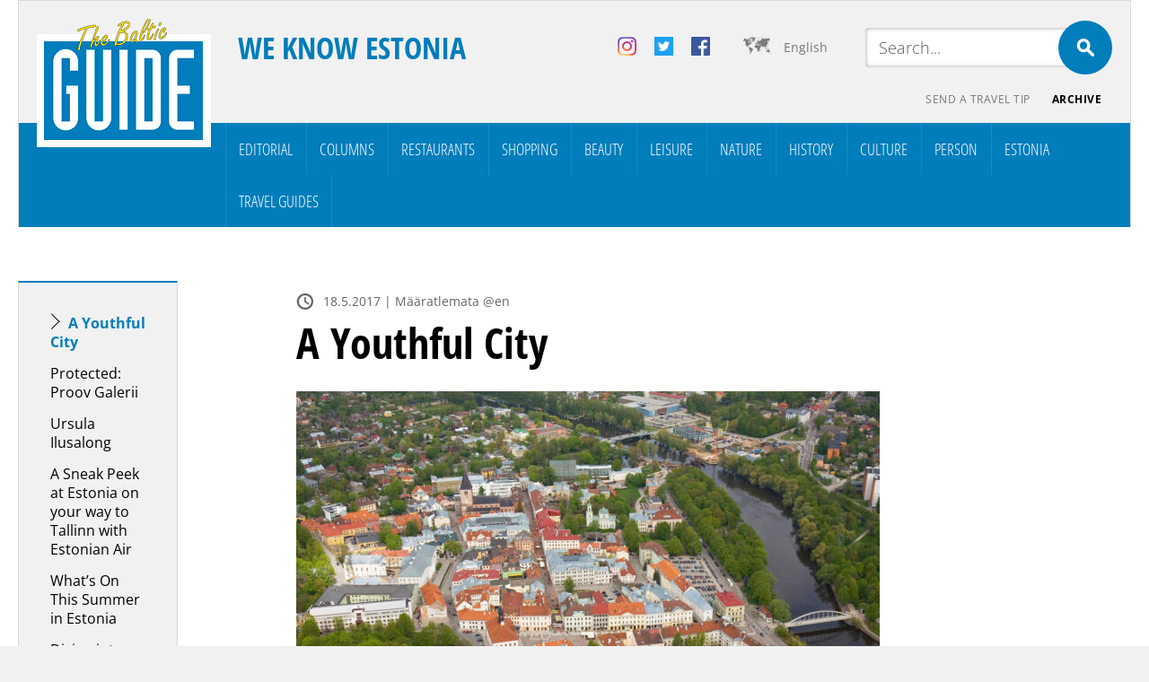

--- FILE ---
content_type: text/html; charset=UTF-8
request_url: https://balticguide.ee/en/a-youthful-city/
body_size: 25649
content:
<!doctype html>
<html dir="ltr" lang="en-US" prefix="og: https://ogp.me/ns#">
<head><meta http-equiv="Content-Type" content="text/html; charset=utf-8" /><script>if(navigator.userAgent.match(/MSIE|Internet Explorer/i)||navigator.userAgent.match(/Trident\/7\..*?rv:11/i)){var href=document.location.href;if(!href.match(/[?&]nowprocket/)){if(href.indexOf("?")==-1){if(href.indexOf("#")==-1){document.location.href=href+"?nowprocket=1"}else{document.location.href=href.replace("#","?nowprocket=1#")}}else{if(href.indexOf("#")==-1){document.location.href=href+"&nowprocket=1"}else{document.location.href=href.replace("#","&nowprocket=1#")}}}}</script><script>(()=>{class RocketLazyLoadScripts{constructor(){this.v="2.0.4",this.userEvents=["keydown","keyup","mousedown","mouseup","mousemove","mouseover","mouseout","touchmove","touchstart","touchend","touchcancel","wheel","click","dblclick","input"],this.attributeEvents=["onblur","onclick","oncontextmenu","ondblclick","onfocus","onmousedown","onmouseenter","onmouseleave","onmousemove","onmouseout","onmouseover","onmouseup","onmousewheel","onscroll","onsubmit"]}async t(){this.i(),this.o(),/iP(ad|hone)/.test(navigator.userAgent)&&this.h(),this.u(),this.l(this),this.m(),this.k(this),this.p(this),this._(),await Promise.all([this.R(),this.L()]),this.lastBreath=Date.now(),this.S(this),this.P(),this.D(),this.O(),this.M(),await this.C(this.delayedScripts.normal),await this.C(this.delayedScripts.defer),await this.C(this.delayedScripts.async),await this.T(),await this.F(),await this.j(),await this.A(),window.dispatchEvent(new Event("rocket-allScriptsLoaded")),this.everythingLoaded=!0,this.lastTouchEnd&&await new Promise(t=>setTimeout(t,500-Date.now()+this.lastTouchEnd)),this.I(),this.H(),this.U(),this.W()}i(){this.CSPIssue=sessionStorage.getItem("rocketCSPIssue"),document.addEventListener("securitypolicyviolation",t=>{this.CSPIssue||"script-src-elem"!==t.violatedDirective||"data"!==t.blockedURI||(this.CSPIssue=!0,sessionStorage.setItem("rocketCSPIssue",!0))},{isRocket:!0})}o(){window.addEventListener("pageshow",t=>{this.persisted=t.persisted,this.realWindowLoadedFired=!0},{isRocket:!0}),window.addEventListener("pagehide",()=>{this.onFirstUserAction=null},{isRocket:!0})}h(){let t;function e(e){t=e}window.addEventListener("touchstart",e,{isRocket:!0}),window.addEventListener("touchend",function i(o){o.changedTouches[0]&&t.changedTouches[0]&&Math.abs(o.changedTouches[0].pageX-t.changedTouches[0].pageX)<10&&Math.abs(o.changedTouches[0].pageY-t.changedTouches[0].pageY)<10&&o.timeStamp-t.timeStamp<200&&(window.removeEventListener("touchstart",e,{isRocket:!0}),window.removeEventListener("touchend",i,{isRocket:!0}),"INPUT"===o.target.tagName&&"text"===o.target.type||(o.target.dispatchEvent(new TouchEvent("touchend",{target:o.target,bubbles:!0})),o.target.dispatchEvent(new MouseEvent("mouseover",{target:o.target,bubbles:!0})),o.target.dispatchEvent(new PointerEvent("click",{target:o.target,bubbles:!0,cancelable:!0,detail:1,clientX:o.changedTouches[0].clientX,clientY:o.changedTouches[0].clientY})),event.preventDefault()))},{isRocket:!0})}q(t){this.userActionTriggered||("mousemove"!==t.type||this.firstMousemoveIgnored?"keyup"===t.type||"mouseover"===t.type||"mouseout"===t.type||(this.userActionTriggered=!0,this.onFirstUserAction&&this.onFirstUserAction()):this.firstMousemoveIgnored=!0),"click"===t.type&&t.preventDefault(),t.stopPropagation(),t.stopImmediatePropagation(),"touchstart"===this.lastEvent&&"touchend"===t.type&&(this.lastTouchEnd=Date.now()),"click"===t.type&&(this.lastTouchEnd=0),this.lastEvent=t.type,t.composedPath&&t.composedPath()[0].getRootNode()instanceof ShadowRoot&&(t.rocketTarget=t.composedPath()[0]),this.savedUserEvents.push(t)}u(){this.savedUserEvents=[],this.userEventHandler=this.q.bind(this),this.userEvents.forEach(t=>window.addEventListener(t,this.userEventHandler,{passive:!1,isRocket:!0})),document.addEventListener("visibilitychange",this.userEventHandler,{isRocket:!0})}U(){this.userEvents.forEach(t=>window.removeEventListener(t,this.userEventHandler,{passive:!1,isRocket:!0})),document.removeEventListener("visibilitychange",this.userEventHandler,{isRocket:!0}),this.savedUserEvents.forEach(t=>{(t.rocketTarget||t.target).dispatchEvent(new window[t.constructor.name](t.type,t))})}m(){const t="return false",e=Array.from(this.attributeEvents,t=>"data-rocket-"+t),i="["+this.attributeEvents.join("],[")+"]",o="[data-rocket-"+this.attributeEvents.join("],[data-rocket-")+"]",s=(e,i,o)=>{o&&o!==t&&(e.setAttribute("data-rocket-"+i,o),e["rocket"+i]=new Function("event",o),e.setAttribute(i,t))};new MutationObserver(t=>{for(const n of t)"attributes"===n.type&&(n.attributeName.startsWith("data-rocket-")||this.everythingLoaded?n.attributeName.startsWith("data-rocket-")&&this.everythingLoaded&&this.N(n.target,n.attributeName.substring(12)):s(n.target,n.attributeName,n.target.getAttribute(n.attributeName))),"childList"===n.type&&n.addedNodes.forEach(t=>{if(t.nodeType===Node.ELEMENT_NODE)if(this.everythingLoaded)for(const i of[t,...t.querySelectorAll(o)])for(const t of i.getAttributeNames())e.includes(t)&&this.N(i,t.substring(12));else for(const e of[t,...t.querySelectorAll(i)])for(const t of e.getAttributeNames())this.attributeEvents.includes(t)&&s(e,t,e.getAttribute(t))})}).observe(document,{subtree:!0,childList:!0,attributeFilter:[...this.attributeEvents,...e]})}I(){this.attributeEvents.forEach(t=>{document.querySelectorAll("[data-rocket-"+t+"]").forEach(e=>{this.N(e,t)})})}N(t,e){const i=t.getAttribute("data-rocket-"+e);i&&(t.setAttribute(e,i),t.removeAttribute("data-rocket-"+e))}k(t){Object.defineProperty(HTMLElement.prototype,"onclick",{get(){return this.rocketonclick||null},set(e){this.rocketonclick=e,this.setAttribute(t.everythingLoaded?"onclick":"data-rocket-onclick","this.rocketonclick(event)")}})}S(t){function e(e,i){let o=e[i];e[i]=null,Object.defineProperty(e,i,{get:()=>o,set(s){t.everythingLoaded?o=s:e["rocket"+i]=o=s}})}e(document,"onreadystatechange"),e(window,"onload"),e(window,"onpageshow");try{Object.defineProperty(document,"readyState",{get:()=>t.rocketReadyState,set(e){t.rocketReadyState=e},configurable:!0}),document.readyState="loading"}catch(t){console.log("WPRocket DJE readyState conflict, bypassing")}}l(t){this.originalAddEventListener=EventTarget.prototype.addEventListener,this.originalRemoveEventListener=EventTarget.prototype.removeEventListener,this.savedEventListeners=[],EventTarget.prototype.addEventListener=function(e,i,o){o&&o.isRocket||!t.B(e,this)&&!t.userEvents.includes(e)||t.B(e,this)&&!t.userActionTriggered||e.startsWith("rocket-")||t.everythingLoaded?t.originalAddEventListener.call(this,e,i,o):(t.savedEventListeners.push({target:this,remove:!1,type:e,func:i,options:o}),"mouseenter"!==e&&"mouseleave"!==e||t.originalAddEventListener.call(this,e,t.savedUserEvents.push,o))},EventTarget.prototype.removeEventListener=function(e,i,o){o&&o.isRocket||!t.B(e,this)&&!t.userEvents.includes(e)||t.B(e,this)&&!t.userActionTriggered||e.startsWith("rocket-")||t.everythingLoaded?t.originalRemoveEventListener.call(this,e,i,o):t.savedEventListeners.push({target:this,remove:!0,type:e,func:i,options:o})}}J(t,e){this.savedEventListeners=this.savedEventListeners.filter(i=>{let o=i.type,s=i.target||window;return e!==o||t!==s||(this.B(o,s)&&(i.type="rocket-"+o),this.$(i),!1)})}H(){EventTarget.prototype.addEventListener=this.originalAddEventListener,EventTarget.prototype.removeEventListener=this.originalRemoveEventListener,this.savedEventListeners.forEach(t=>this.$(t))}$(t){t.remove?this.originalRemoveEventListener.call(t.target,t.type,t.func,t.options):this.originalAddEventListener.call(t.target,t.type,t.func,t.options)}p(t){let e;function i(e){return t.everythingLoaded?e:e.split(" ").map(t=>"load"===t||t.startsWith("load.")?"rocket-jquery-load":t).join(" ")}function o(o){function s(e){const s=o.fn[e];o.fn[e]=o.fn.init.prototype[e]=function(){return this[0]===window&&t.userActionTriggered&&("string"==typeof arguments[0]||arguments[0]instanceof String?arguments[0]=i(arguments[0]):"object"==typeof arguments[0]&&Object.keys(arguments[0]).forEach(t=>{const e=arguments[0][t];delete arguments[0][t],arguments[0][i(t)]=e})),s.apply(this,arguments),this}}if(o&&o.fn&&!t.allJQueries.includes(o)){const e={DOMContentLoaded:[],"rocket-DOMContentLoaded":[]};for(const t in e)document.addEventListener(t,()=>{e[t].forEach(t=>t())},{isRocket:!0});o.fn.ready=o.fn.init.prototype.ready=function(i){function s(){parseInt(o.fn.jquery)>2?setTimeout(()=>i.bind(document)(o)):i.bind(document)(o)}return"function"==typeof i&&(t.realDomReadyFired?!t.userActionTriggered||t.fauxDomReadyFired?s():e["rocket-DOMContentLoaded"].push(s):e.DOMContentLoaded.push(s)),o([])},s("on"),s("one"),s("off"),t.allJQueries.push(o)}e=o}t.allJQueries=[],o(window.jQuery),Object.defineProperty(window,"jQuery",{get:()=>e,set(t){o(t)}})}P(){const t=new Map;document.write=document.writeln=function(e){const i=document.currentScript,o=document.createRange(),s=i.parentElement;let n=t.get(i);void 0===n&&(n=i.nextSibling,t.set(i,n));const c=document.createDocumentFragment();o.setStart(c,0),c.appendChild(o.createContextualFragment(e)),s.insertBefore(c,n)}}async R(){return new Promise(t=>{this.userActionTriggered?t():this.onFirstUserAction=t})}async L(){return new Promise(t=>{document.addEventListener("DOMContentLoaded",()=>{this.realDomReadyFired=!0,t()},{isRocket:!0})})}async j(){return this.realWindowLoadedFired?Promise.resolve():new Promise(t=>{window.addEventListener("load",t,{isRocket:!0})})}M(){this.pendingScripts=[];this.scriptsMutationObserver=new MutationObserver(t=>{for(const e of t)e.addedNodes.forEach(t=>{"SCRIPT"!==t.tagName||t.noModule||t.isWPRocket||this.pendingScripts.push({script:t,promise:new Promise(e=>{const i=()=>{const i=this.pendingScripts.findIndex(e=>e.script===t);i>=0&&this.pendingScripts.splice(i,1),e()};t.addEventListener("load",i,{isRocket:!0}),t.addEventListener("error",i,{isRocket:!0}),setTimeout(i,1e3)})})})}),this.scriptsMutationObserver.observe(document,{childList:!0,subtree:!0})}async F(){await this.X(),this.pendingScripts.length?(await this.pendingScripts[0].promise,await this.F()):this.scriptsMutationObserver.disconnect()}D(){this.delayedScripts={normal:[],async:[],defer:[]},document.querySelectorAll("script[type$=rocketlazyloadscript]").forEach(t=>{t.hasAttribute("data-rocket-src")?t.hasAttribute("async")&&!1!==t.async?this.delayedScripts.async.push(t):t.hasAttribute("defer")&&!1!==t.defer||"module"===t.getAttribute("data-rocket-type")?this.delayedScripts.defer.push(t):this.delayedScripts.normal.push(t):this.delayedScripts.normal.push(t)})}async _(){await this.L();let t=[];document.querySelectorAll("script[type$=rocketlazyloadscript][data-rocket-src]").forEach(e=>{let i=e.getAttribute("data-rocket-src");if(i&&!i.startsWith("data:")){i.startsWith("//")&&(i=location.protocol+i);try{const o=new URL(i).origin;o!==location.origin&&t.push({src:o,crossOrigin:e.crossOrigin||"module"===e.getAttribute("data-rocket-type")})}catch(t){}}}),t=[...new Map(t.map(t=>[JSON.stringify(t),t])).values()],this.Y(t,"preconnect")}async G(t){if(await this.K(),!0!==t.noModule||!("noModule"in HTMLScriptElement.prototype))return new Promise(e=>{let i;function o(){(i||t).setAttribute("data-rocket-status","executed"),e()}try{if(navigator.userAgent.includes("Firefox/")||""===navigator.vendor||this.CSPIssue)i=document.createElement("script"),[...t.attributes].forEach(t=>{let e=t.nodeName;"type"!==e&&("data-rocket-type"===e&&(e="type"),"data-rocket-src"===e&&(e="src"),i.setAttribute(e,t.nodeValue))}),t.text&&(i.text=t.text),t.nonce&&(i.nonce=t.nonce),i.hasAttribute("src")?(i.addEventListener("load",o,{isRocket:!0}),i.addEventListener("error",()=>{i.setAttribute("data-rocket-status","failed-network"),e()},{isRocket:!0}),setTimeout(()=>{i.isConnected||e()},1)):(i.text=t.text,o()),i.isWPRocket=!0,t.parentNode.replaceChild(i,t);else{const i=t.getAttribute("data-rocket-type"),s=t.getAttribute("data-rocket-src");i?(t.type=i,t.removeAttribute("data-rocket-type")):t.removeAttribute("type"),t.addEventListener("load",o,{isRocket:!0}),t.addEventListener("error",i=>{this.CSPIssue&&i.target.src.startsWith("data:")?(console.log("WPRocket: CSP fallback activated"),t.removeAttribute("src"),this.G(t).then(e)):(t.setAttribute("data-rocket-status","failed-network"),e())},{isRocket:!0}),s?(t.fetchPriority="high",t.removeAttribute("data-rocket-src"),t.src=s):t.src="data:text/javascript;base64,"+window.btoa(unescape(encodeURIComponent(t.text)))}}catch(i){t.setAttribute("data-rocket-status","failed-transform"),e()}});t.setAttribute("data-rocket-status","skipped")}async C(t){const e=t.shift();return e?(e.isConnected&&await this.G(e),this.C(t)):Promise.resolve()}O(){this.Y([...this.delayedScripts.normal,...this.delayedScripts.defer,...this.delayedScripts.async],"preload")}Y(t,e){this.trash=this.trash||[];let i=!0;var o=document.createDocumentFragment();t.forEach(t=>{const s=t.getAttribute&&t.getAttribute("data-rocket-src")||t.src;if(s&&!s.startsWith("data:")){const n=document.createElement("link");n.href=s,n.rel=e,"preconnect"!==e&&(n.as="script",n.fetchPriority=i?"high":"low"),t.getAttribute&&"module"===t.getAttribute("data-rocket-type")&&(n.crossOrigin=!0),t.crossOrigin&&(n.crossOrigin=t.crossOrigin),t.integrity&&(n.integrity=t.integrity),t.nonce&&(n.nonce=t.nonce),o.appendChild(n),this.trash.push(n),i=!1}}),document.head.appendChild(o)}W(){this.trash.forEach(t=>t.remove())}async T(){try{document.readyState="interactive"}catch(t){}this.fauxDomReadyFired=!0;try{await this.K(),this.J(document,"readystatechange"),document.dispatchEvent(new Event("rocket-readystatechange")),await this.K(),document.rocketonreadystatechange&&document.rocketonreadystatechange(),await this.K(),this.J(document,"DOMContentLoaded"),document.dispatchEvent(new Event("rocket-DOMContentLoaded")),await this.K(),this.J(window,"DOMContentLoaded"),window.dispatchEvent(new Event("rocket-DOMContentLoaded"))}catch(t){console.error(t)}}async A(){try{document.readyState="complete"}catch(t){}try{await this.K(),this.J(document,"readystatechange"),document.dispatchEvent(new Event("rocket-readystatechange")),await this.K(),document.rocketonreadystatechange&&document.rocketonreadystatechange(),await this.K(),this.J(window,"load"),window.dispatchEvent(new Event("rocket-load")),await this.K(),window.rocketonload&&window.rocketonload(),await this.K(),this.allJQueries.forEach(t=>t(window).trigger("rocket-jquery-load")),await this.K(),this.J(window,"pageshow");const t=new Event("rocket-pageshow");t.persisted=this.persisted,window.dispatchEvent(t),await this.K(),window.rocketonpageshow&&window.rocketonpageshow({persisted:this.persisted})}catch(t){console.error(t)}}async K(){Date.now()-this.lastBreath>45&&(await this.X(),this.lastBreath=Date.now())}async X(){return document.hidden?new Promise(t=>setTimeout(t)):new Promise(t=>requestAnimationFrame(t))}B(t,e){return e===document&&"readystatechange"===t||(e===document&&"DOMContentLoaded"===t||(e===window&&"DOMContentLoaded"===t||(e===window&&"load"===t||e===window&&"pageshow"===t)))}static run(){(new RocketLazyLoadScripts).t()}}RocketLazyLoadScripts.run()})();</script>

<meta name="author" content="WSI Online" />
<meta name="viewport" content="width=device-width, initial-scale=1.0, maximum-scale=1.0, minimum-scale=1.0, user-scalable=no" />

<meta property="og:image" content="https://balticguide.ee/wp-content/uploads/2017/05/BGprint_bg0416_46_pic_tartu_f_jaak_nilson-1200x739.jpg" />
<!--<meta name="viewport" content="target-densitydpi=device-dpi" /> -->

    
    <link rel="preconnect" href="https://fonts.gstatic.com" crossorigin>
    
			<style></style>
	
		<!-- All in One SEO 4.9.0 - aioseo.com -->
		<title>A Youthful City - The Baltic Guide Online</title>
<link data-rocket-preload as="style" href="https://fonts.googleapis.com/css2?family=Open+Sans+Condensed:ital,wght@0,300;0,700;1,300&#038;family=Open+Sans:ital,wght@0,300;0,400;0,700;1,300;1,400;1,700&#038;display=swap" rel="preload">
<link href="https://fonts.googleapis.com/css2?family=Open+Sans+Condensed:ital,wght@0,300;0,700;1,300&#038;family=Open+Sans:ital,wght@0,300;0,400;0,700;1,300;1,400;1,700&#038;display=swap" media="print" onload="this.media=&#039;all&#039;" rel="stylesheet">
<noscript><link rel="stylesheet" href="https://fonts.googleapis.com/css2?family=Open+Sans+Condensed:ital,wght@0,300;0,700;1,300&#038;family=Open+Sans:ital,wght@0,300;0,400;0,700;1,300;1,400;1,700&#038;display=swap"></noscript>
<link crossorigin data-rocket-preload as="font" href="https://fonts.gstatic.com/s/opensans/v43/memtYaGs126MiZpBA-UFUIcVXSCEkx2cmqvXlWqWuU6F.woff2" rel="preload">
<link crossorigin data-rocket-preload as="font" href="https://fonts.gstatic.com/s/opensans/v43/memvYaGs126MiZpBA-UvWbX2vVnXBbObj2OVTS-muw.woff2" rel="preload">
<link crossorigin data-rocket-preload as="font" href="https://fonts.gstatic.com/s/opensanscondensed/v23/z7NFdQDnbTkabZAIOl9il_O6KJj73e7Ff1GhDuXMRw.woff2" rel="preload">
<link crossorigin data-rocket-preload as="font" href="https://fonts.gstatic.com/s/opensanscondensed/v23/z7NFdQDnbTkabZAIOl9il_O6KJj73e7Ff0GmDuXMRw.woff2" rel="preload">
<style id="wpr-usedcss">@font-face{font-family:'Open Sans';font-style:italic;font-weight:300;font-stretch:100%;font-display:swap;src:url(https://fonts.gstatic.com/s/opensans/v43/memtYaGs126MiZpBA-UFUIcVXSCEkx2cmqvXlWqWuU6F.woff2) format('woff2');unicode-range:U+0000-00FF,U+0131,U+0152-0153,U+02BB-02BC,U+02C6,U+02DA,U+02DC,U+0304,U+0308,U+0329,U+2000-206F,U+20AC,U+2122,U+2191,U+2193,U+2212,U+2215,U+FEFF,U+FFFD}@font-face{font-family:'Open Sans';font-style:italic;font-weight:400;font-stretch:100%;font-display:swap;src:url(https://fonts.gstatic.com/s/opensans/v43/memtYaGs126MiZpBA-UFUIcVXSCEkx2cmqvXlWqWuU6F.woff2) format('woff2');unicode-range:U+0000-00FF,U+0131,U+0152-0153,U+02BB-02BC,U+02C6,U+02DA,U+02DC,U+0304,U+0308,U+0329,U+2000-206F,U+20AC,U+2122,U+2191,U+2193,U+2212,U+2215,U+FEFF,U+FFFD}@font-face{font-family:'Open Sans';font-style:italic;font-weight:700;font-stretch:100%;font-display:swap;src:url(https://fonts.gstatic.com/s/opensans/v43/memtYaGs126MiZpBA-UFUIcVXSCEkx2cmqvXlWqWuU6F.woff2) format('woff2');unicode-range:U+0000-00FF,U+0131,U+0152-0153,U+02BB-02BC,U+02C6,U+02DA,U+02DC,U+0304,U+0308,U+0329,U+2000-206F,U+20AC,U+2122,U+2191,U+2193,U+2212,U+2215,U+FEFF,U+FFFD}@font-face{font-family:'Open Sans';font-style:normal;font-weight:300;font-stretch:100%;font-display:swap;src:url(https://fonts.gstatic.com/s/opensans/v43/memvYaGs126MiZpBA-UvWbX2vVnXBbObj2OVTS-muw.woff2) format('woff2');unicode-range:U+0000-00FF,U+0131,U+0152-0153,U+02BB-02BC,U+02C6,U+02DA,U+02DC,U+0304,U+0308,U+0329,U+2000-206F,U+20AC,U+2122,U+2191,U+2193,U+2212,U+2215,U+FEFF,U+FFFD}@font-face{font-family:'Open Sans';font-style:normal;font-weight:400;font-stretch:100%;font-display:swap;src:url(https://fonts.gstatic.com/s/opensans/v43/memvYaGs126MiZpBA-UvWbX2vVnXBbObj2OVTS-muw.woff2) format('woff2');unicode-range:U+0000-00FF,U+0131,U+0152-0153,U+02BB-02BC,U+02C6,U+02DA,U+02DC,U+0304,U+0308,U+0329,U+2000-206F,U+20AC,U+2122,U+2191,U+2193,U+2212,U+2215,U+FEFF,U+FFFD}@font-face{font-family:'Open Sans';font-style:normal;font-weight:700;font-stretch:100%;font-display:swap;src:url(https://fonts.gstatic.com/s/opensans/v43/memvYaGs126MiZpBA-UvWbX2vVnXBbObj2OVTS-muw.woff2) format('woff2');unicode-range:U+0000-00FF,U+0131,U+0152-0153,U+02BB-02BC,U+02C6,U+02DA,U+02DC,U+0304,U+0308,U+0329,U+2000-206F,U+20AC,U+2122,U+2191,U+2193,U+2212,U+2215,U+FEFF,U+FFFD}@font-face{font-family:'Open Sans Condensed';font-style:normal;font-weight:300;font-display:swap;src:url(https://fonts.gstatic.com/s/opensanscondensed/v23/z7NFdQDnbTkabZAIOl9il_O6KJj73e7Ff1GhDuXMRw.woff2) format('woff2');unicode-range:U+0000-00FF,U+0131,U+0152-0153,U+02BB-02BC,U+02C6,U+02DA,U+02DC,U+0304,U+0308,U+0329,U+2000-206F,U+20AC,U+2122,U+2191,U+2193,U+2212,U+2215,U+FEFF,U+FFFD}@font-face{font-family:'Open Sans Condensed';font-style:normal;font-weight:700;font-display:swap;src:url(https://fonts.gstatic.com/s/opensanscondensed/v23/z7NFdQDnbTkabZAIOl9il_O6KJj73e7Ff0GmDuXMRw.woff2) format('woff2');unicode-range:U+0000-00FF,U+0131,U+0152-0153,U+02BB-02BC,U+02C6,U+02DA,U+02DC,U+0304,U+0308,U+0329,U+2000-206F,U+20AC,U+2122,U+2191,U+2193,U+2212,U+2215,U+FEFF,U+FFFD}img:is([sizes=auto i],[sizes^="auto," i]){contain-intrinsic-size:3000px 1500px}img.emoji{display:inline!important;border:none!important;box-shadow:none!important;height:1em!important;width:1em!important;margin:0 .07em!important;vertical-align:-.1em!important;background:0 0!important;padding:0!important}:where(.wp-block-button__link){border-radius:9999px;box-shadow:none;padding:calc(.667em + 2px) calc(1.333em + 2px);text-decoration:none}:root :where(.wp-block-button .wp-block-button__link.is-style-outline),:root :where(.wp-block-button.is-style-outline>.wp-block-button__link){border:2px solid;padding:.667em 1.333em}:root :where(.wp-block-button .wp-block-button__link.is-style-outline:not(.has-text-color)),:root :where(.wp-block-button.is-style-outline>.wp-block-button__link:not(.has-text-color)){color:currentColor}:root :where(.wp-block-button .wp-block-button__link.is-style-outline:not(.has-background)),:root :where(.wp-block-button.is-style-outline>.wp-block-button__link:not(.has-background)){background-color:initial;background-image:none}:where(.wp-block-calendar table:not(.has-background) th){background:#ddd}:where(.wp-block-columns){margin-bottom:1.75em}:where(.wp-block-columns.has-background){padding:1.25em 2.375em}:where(.wp-block-post-comments input[type=submit]){border:none}:where(.wp-block-cover-image:not(.has-text-color)),:where(.wp-block-cover:not(.has-text-color)){color:#fff}:where(.wp-block-cover-image.is-light:not(.has-text-color)),:where(.wp-block-cover.is-light:not(.has-text-color)){color:#000}:root :where(.wp-block-cover h1:not(.has-text-color)),:root :where(.wp-block-cover h2:not(.has-text-color)),:root :where(.wp-block-cover h3:not(.has-text-color)),:root :where(.wp-block-cover h4:not(.has-text-color)),:root :where(.wp-block-cover h5:not(.has-text-color)),:root :where(.wp-block-cover h6:not(.has-text-color)),:root :where(.wp-block-cover p:not(.has-text-color)){color:inherit}:where(.wp-block-file){margin-bottom:1.5em}:where(.wp-block-file__button){border-radius:2em;display:inline-block;padding:.5em 1em}:where(.wp-block-file__button):is(a):active,:where(.wp-block-file__button):is(a):focus,:where(.wp-block-file__button):is(a):hover,:where(.wp-block-file__button):is(a):visited{box-shadow:none;color:#fff;opacity:.85;text-decoration:none}:where(.wp-block-group.wp-block-group-is-layout-constrained){position:relative}:root :where(.wp-block-image.is-style-rounded img,.wp-block-image .is-style-rounded img){border-radius:9999px}:where(.wp-block-latest-comments:not([style*=line-height] .wp-block-latest-comments__comment)){line-height:1.1}:where(.wp-block-latest-comments:not([style*=line-height] .wp-block-latest-comments__comment-excerpt p)){line-height:1.8}:root :where(.wp-block-latest-posts.is-grid){padding:0}:root :where(.wp-block-latest-posts.wp-block-latest-posts__list){padding-left:0}ul{box-sizing:border-box}:root :where(.wp-block-list.has-background){padding:1.25em 2.375em}:where(.wp-block-navigation.has-background .wp-block-navigation-item a:not(.wp-element-button)),:where(.wp-block-navigation.has-background .wp-block-navigation-submenu a:not(.wp-element-button)){padding:.5em 1em}:where(.wp-block-navigation .wp-block-navigation__submenu-container .wp-block-navigation-item a:not(.wp-element-button)),:where(.wp-block-navigation .wp-block-navigation__submenu-container .wp-block-navigation-submenu a:not(.wp-element-button)),:where(.wp-block-navigation .wp-block-navigation__submenu-container .wp-block-navigation-submenu button.wp-block-navigation-item__content),:where(.wp-block-navigation .wp-block-navigation__submenu-container .wp-block-pages-list__item button.wp-block-navigation-item__content){padding:.5em 1em}:root :where(p.has-background){padding:1.25em 2.375em}:where(p.has-text-color:not(.has-link-color)) a{color:inherit}:where(.wp-block-post-comments-form) input:not([type=submit]),:where(.wp-block-post-comments-form) textarea{border:1px solid #949494;font-family:inherit;font-size:1em}:where(.wp-block-post-comments-form) input:where(:not([type=submit]):not([type=checkbox])),:where(.wp-block-post-comments-form) textarea{padding:calc(.667em + 2px)}:where(.wp-block-post-excerpt){box-sizing:border-box;margin-bottom:var(--wp--style--block-gap);margin-top:var(--wp--style--block-gap)}:where(.wp-block-preformatted.has-background){padding:1.25em 2.375em}:where(.wp-block-search__button){border:1px solid #ccc;padding:6px 10px}:where(.wp-block-search__input){font-family:inherit;font-size:inherit;font-style:inherit;font-weight:inherit;letter-spacing:inherit;line-height:inherit;text-transform:inherit}:where(.wp-block-search__button-inside .wp-block-search__inside-wrapper){border:1px solid #949494;box-sizing:border-box;padding:4px}:where(.wp-block-search__button-inside .wp-block-search__inside-wrapper) .wp-block-search__input{border:none;border-radius:0;padding:0 4px}:where(.wp-block-search__button-inside .wp-block-search__inside-wrapper) .wp-block-search__input:focus{outline:0}:where(.wp-block-search__button-inside .wp-block-search__inside-wrapper) :where(.wp-block-search__button){padding:4px 8px}:root :where(.wp-block-separator.is-style-dots){height:auto;line-height:1;text-align:center}:root :where(.wp-block-separator.is-style-dots):before{color:currentColor;content:"···";font-family:serif;font-size:1.5em;letter-spacing:2em;padding-left:2em}:root :where(.wp-block-site-logo.is-style-rounded){border-radius:9999px}:where(.wp-block-social-links:not(.is-style-logos-only)) .wp-social-link{background-color:#f0f0f0;color:#444}:where(.wp-block-social-links:not(.is-style-logos-only)) .wp-social-link-amazon{background-color:#f90;color:#fff}:where(.wp-block-social-links:not(.is-style-logos-only)) .wp-social-link-bandcamp{background-color:#1ea0c3;color:#fff}:where(.wp-block-social-links:not(.is-style-logos-only)) .wp-social-link-behance{background-color:#0757fe;color:#fff}:where(.wp-block-social-links:not(.is-style-logos-only)) .wp-social-link-bluesky{background-color:#0a7aff;color:#fff}:where(.wp-block-social-links:not(.is-style-logos-only)) .wp-social-link-codepen{background-color:#1e1f26;color:#fff}:where(.wp-block-social-links:not(.is-style-logos-only)) .wp-social-link-deviantart{background-color:#02e49b;color:#fff}:where(.wp-block-social-links:not(.is-style-logos-only)) .wp-social-link-dribbble{background-color:#e94c89;color:#fff}:where(.wp-block-social-links:not(.is-style-logos-only)) .wp-social-link-dropbox{background-color:#4280ff;color:#fff}:where(.wp-block-social-links:not(.is-style-logos-only)) .wp-social-link-etsy{background-color:#f45800;color:#fff}:where(.wp-block-social-links:not(.is-style-logos-only)) .wp-social-link-facebook{background-color:#0866ff;color:#fff}:where(.wp-block-social-links:not(.is-style-logos-only)) .wp-social-link-fivehundredpx{background-color:#000;color:#fff}:where(.wp-block-social-links:not(.is-style-logos-only)) .wp-social-link-flickr{background-color:#0461dd;color:#fff}:where(.wp-block-social-links:not(.is-style-logos-only)) .wp-social-link-foursquare{background-color:#e65678;color:#fff}:where(.wp-block-social-links:not(.is-style-logos-only)) .wp-social-link-github{background-color:#24292d;color:#fff}:where(.wp-block-social-links:not(.is-style-logos-only)) .wp-social-link-goodreads{background-color:#eceadd;color:#382110}:where(.wp-block-social-links:not(.is-style-logos-only)) .wp-social-link-google{background-color:#ea4434;color:#fff}:where(.wp-block-social-links:not(.is-style-logos-only)) .wp-social-link-gravatar{background-color:#1d4fc4;color:#fff}:where(.wp-block-social-links:not(.is-style-logos-only)) .wp-social-link-instagram{background-color:#f00075;color:#fff}:where(.wp-block-social-links:not(.is-style-logos-only)) .wp-social-link-lastfm{background-color:#e21b24;color:#fff}:where(.wp-block-social-links:not(.is-style-logos-only)) .wp-social-link-linkedin{background-color:#0d66c2;color:#fff}:where(.wp-block-social-links:not(.is-style-logos-only)) .wp-social-link-mastodon{background-color:#3288d4;color:#fff}:where(.wp-block-social-links:not(.is-style-logos-only)) .wp-social-link-medium{background-color:#000;color:#fff}:where(.wp-block-social-links:not(.is-style-logos-only)) .wp-social-link-meetup{background-color:#f6405f;color:#fff}:where(.wp-block-social-links:not(.is-style-logos-only)) .wp-social-link-patreon{background-color:#000;color:#fff}:where(.wp-block-social-links:not(.is-style-logos-only)) .wp-social-link-pinterest{background-color:#e60122;color:#fff}:where(.wp-block-social-links:not(.is-style-logos-only)) .wp-social-link-pocket{background-color:#ef4155;color:#fff}:where(.wp-block-social-links:not(.is-style-logos-only)) .wp-social-link-reddit{background-color:#ff4500;color:#fff}:where(.wp-block-social-links:not(.is-style-logos-only)) .wp-social-link-skype{background-color:#0478d7;color:#fff}:where(.wp-block-social-links:not(.is-style-logos-only)) .wp-social-link-snapchat{background-color:#fefc00;color:#fff;stroke:#000}:where(.wp-block-social-links:not(.is-style-logos-only)) .wp-social-link-soundcloud{background-color:#ff5600;color:#fff}:where(.wp-block-social-links:not(.is-style-logos-only)) .wp-social-link-spotify{background-color:#1bd760;color:#fff}:where(.wp-block-social-links:not(.is-style-logos-only)) .wp-social-link-telegram{background-color:#2aabee;color:#fff}:where(.wp-block-social-links:not(.is-style-logos-only)) .wp-social-link-threads{background-color:#000;color:#fff}:where(.wp-block-social-links:not(.is-style-logos-only)) .wp-social-link-tiktok{background-color:#000;color:#fff}:where(.wp-block-social-links:not(.is-style-logos-only)) .wp-social-link-tumblr{background-color:#011835;color:#fff}:where(.wp-block-social-links:not(.is-style-logos-only)) .wp-social-link-twitch{background-color:#6440a4;color:#fff}:where(.wp-block-social-links:not(.is-style-logos-only)) .wp-social-link-twitter{background-color:#1da1f2;color:#fff}:where(.wp-block-social-links:not(.is-style-logos-only)) .wp-social-link-vimeo{background-color:#1eb7ea;color:#fff}:where(.wp-block-social-links:not(.is-style-logos-only)) .wp-social-link-vk{background-color:#4680c2;color:#fff}:where(.wp-block-social-links:not(.is-style-logos-only)) .wp-social-link-wordpress{background-color:#3499cd;color:#fff}:where(.wp-block-social-links:not(.is-style-logos-only)) .wp-social-link-whatsapp{background-color:#25d366;color:#fff}:where(.wp-block-social-links:not(.is-style-logos-only)) .wp-social-link-x{background-color:#000;color:#fff}:where(.wp-block-social-links:not(.is-style-logos-only)) .wp-social-link-yelp{background-color:#d32422;color:#fff}:where(.wp-block-social-links:not(.is-style-logos-only)) .wp-social-link-youtube{background-color:red;color:#fff}:where(.wp-block-social-links.is-style-logos-only) .wp-social-link{background:0 0}:where(.wp-block-social-links.is-style-logos-only) .wp-social-link svg{height:1.25em;width:1.25em}:where(.wp-block-social-links.is-style-logos-only) .wp-social-link-amazon{color:#f90}:where(.wp-block-social-links.is-style-logos-only) .wp-social-link-bandcamp{color:#1ea0c3}:where(.wp-block-social-links.is-style-logos-only) .wp-social-link-behance{color:#0757fe}:where(.wp-block-social-links.is-style-logos-only) .wp-social-link-bluesky{color:#0a7aff}:where(.wp-block-social-links.is-style-logos-only) .wp-social-link-codepen{color:#1e1f26}:where(.wp-block-social-links.is-style-logos-only) .wp-social-link-deviantart{color:#02e49b}:where(.wp-block-social-links.is-style-logos-only) .wp-social-link-dribbble{color:#e94c89}:where(.wp-block-social-links.is-style-logos-only) .wp-social-link-dropbox{color:#4280ff}:where(.wp-block-social-links.is-style-logos-only) .wp-social-link-etsy{color:#f45800}:where(.wp-block-social-links.is-style-logos-only) .wp-social-link-facebook{color:#0866ff}:where(.wp-block-social-links.is-style-logos-only) .wp-social-link-fivehundredpx{color:#000}:where(.wp-block-social-links.is-style-logos-only) .wp-social-link-flickr{color:#0461dd}:where(.wp-block-social-links.is-style-logos-only) .wp-social-link-foursquare{color:#e65678}:where(.wp-block-social-links.is-style-logos-only) .wp-social-link-github{color:#24292d}:where(.wp-block-social-links.is-style-logos-only) .wp-social-link-goodreads{color:#382110}:where(.wp-block-social-links.is-style-logos-only) .wp-social-link-google{color:#ea4434}:where(.wp-block-social-links.is-style-logos-only) .wp-social-link-gravatar{color:#1d4fc4}:where(.wp-block-social-links.is-style-logos-only) .wp-social-link-instagram{color:#f00075}:where(.wp-block-social-links.is-style-logos-only) .wp-social-link-lastfm{color:#e21b24}:where(.wp-block-social-links.is-style-logos-only) .wp-social-link-linkedin{color:#0d66c2}:where(.wp-block-social-links.is-style-logos-only) .wp-social-link-mastodon{color:#3288d4}:where(.wp-block-social-links.is-style-logos-only) .wp-social-link-medium{color:#000}:where(.wp-block-social-links.is-style-logos-only) .wp-social-link-meetup{color:#f6405f}:where(.wp-block-social-links.is-style-logos-only) .wp-social-link-patreon{color:#000}:where(.wp-block-social-links.is-style-logos-only) .wp-social-link-pinterest{color:#e60122}:where(.wp-block-social-links.is-style-logos-only) .wp-social-link-pocket{color:#ef4155}:where(.wp-block-social-links.is-style-logos-only) .wp-social-link-reddit{color:#ff4500}:where(.wp-block-social-links.is-style-logos-only) .wp-social-link-skype{color:#0478d7}:where(.wp-block-social-links.is-style-logos-only) .wp-social-link-snapchat{color:#fff;stroke:#000}:where(.wp-block-social-links.is-style-logos-only) .wp-social-link-soundcloud{color:#ff5600}:where(.wp-block-social-links.is-style-logos-only) .wp-social-link-spotify{color:#1bd760}:where(.wp-block-social-links.is-style-logos-only) .wp-social-link-telegram{color:#2aabee}:where(.wp-block-social-links.is-style-logos-only) .wp-social-link-threads{color:#000}:where(.wp-block-social-links.is-style-logos-only) .wp-social-link-tiktok{color:#000}:where(.wp-block-social-links.is-style-logos-only) .wp-social-link-tumblr{color:#011835}:where(.wp-block-social-links.is-style-logos-only) .wp-social-link-twitch{color:#6440a4}:where(.wp-block-social-links.is-style-logos-only) .wp-social-link-twitter{color:#1da1f2}:where(.wp-block-social-links.is-style-logos-only) .wp-social-link-vimeo{color:#1eb7ea}:where(.wp-block-social-links.is-style-logos-only) .wp-social-link-vk{color:#4680c2}:where(.wp-block-social-links.is-style-logos-only) .wp-social-link-whatsapp{color:#25d366}:where(.wp-block-social-links.is-style-logos-only) .wp-social-link-wordpress{color:#3499cd}:where(.wp-block-social-links.is-style-logos-only) .wp-social-link-x{color:#000}:where(.wp-block-social-links.is-style-logos-only) .wp-social-link-yelp{color:#d32422}:where(.wp-block-social-links.is-style-logos-only) .wp-social-link-youtube{color:red}:root :where(.wp-block-social-links .wp-social-link a){padding:.25em}:root :where(.wp-block-social-links.is-style-logos-only .wp-social-link a){padding:0}:root :where(.wp-block-social-links.is-style-pill-shape .wp-social-link a){padding-left:.66667em;padding-right:.66667em}:root :where(.wp-block-tag-cloud.is-style-outline){display:flex;flex-wrap:wrap;gap:1ch}:root :where(.wp-block-tag-cloud.is-style-outline a){border:1px solid;font-size:unset!important;margin-right:0;padding:1ch 2ch;text-decoration:none!important}:root :where(.wp-block-table-of-contents){box-sizing:border-box}:where(.wp-block-term-description){box-sizing:border-box;margin-bottom:var(--wp--style--block-gap);margin-top:var(--wp--style--block-gap)}:where(pre.wp-block-verse){font-family:inherit}:root{--wp--preset--font-size--normal:16px;--wp--preset--font-size--huge:42px}html :where(.has-border-color){border-style:solid}html :where([style*=border-top-color]){border-top-style:solid}html :where([style*=border-right-color]){border-right-style:solid}html :where([style*=border-bottom-color]){border-bottom-style:solid}html :where([style*=border-left-color]){border-left-style:solid}html :where([style*=border-width]){border-style:solid}html :where([style*=border-top-width]){border-top-style:solid}html :where([style*=border-right-width]){border-right-style:solid}html :where([style*=border-bottom-width]){border-bottom-style:solid}html :where([style*=border-left-width]){border-left-style:solid}html :where(img[class*=wp-image-]){height:auto;max-width:100%}:where(figure){margin:0 0 1em}html :where(.is-position-sticky){--wp-admin--admin-bar--position-offset:var(--wp-admin--admin-bar--height,0px)}@media screen and (max-width:600px){html :where(.is-position-sticky){--wp-admin--admin-bar--position-offset:0px}}:root{--wp--preset--aspect-ratio--square:1;--wp--preset--aspect-ratio--4-3:4/3;--wp--preset--aspect-ratio--3-4:3/4;--wp--preset--aspect-ratio--3-2:3/2;--wp--preset--aspect-ratio--2-3:2/3;--wp--preset--aspect-ratio--16-9:16/9;--wp--preset--aspect-ratio--9-16:9/16;--wp--preset--color--black:#000000;--wp--preset--color--cyan-bluish-gray:#abb8c3;--wp--preset--color--white:#ffffff;--wp--preset--color--pale-pink:#f78da7;--wp--preset--color--vivid-red:#cf2e2e;--wp--preset--color--luminous-vivid-orange:#ff6900;--wp--preset--color--luminous-vivid-amber:#fcb900;--wp--preset--color--light-green-cyan:#7bdcb5;--wp--preset--color--vivid-green-cyan:#00d084;--wp--preset--color--pale-cyan-blue:#8ed1fc;--wp--preset--color--vivid-cyan-blue:#0693e3;--wp--preset--color--vivid-purple:#9b51e0;--wp--preset--gradient--vivid-cyan-blue-to-vivid-purple:linear-gradient(135deg,rgba(6, 147, 227, 1) 0%,rgb(155, 81, 224) 100%);--wp--preset--gradient--light-green-cyan-to-vivid-green-cyan:linear-gradient(135deg,rgb(122, 220, 180) 0%,rgb(0, 208, 130) 100%);--wp--preset--gradient--luminous-vivid-amber-to-luminous-vivid-orange:linear-gradient(135deg,rgba(252, 185, 0, 1) 0%,rgba(255, 105, 0, 1) 100%);--wp--preset--gradient--luminous-vivid-orange-to-vivid-red:linear-gradient(135deg,rgba(255, 105, 0, 1) 0%,rgb(207, 46, 46) 100%);--wp--preset--gradient--very-light-gray-to-cyan-bluish-gray:linear-gradient(135deg,rgb(238, 238, 238) 0%,rgb(169, 184, 195) 100%);--wp--preset--gradient--cool-to-warm-spectrum:linear-gradient(135deg,rgb(74, 234, 220) 0%,rgb(151, 120, 209) 20%,rgb(207, 42, 186) 40%,rgb(238, 44, 130) 60%,rgb(251, 105, 98) 80%,rgb(254, 248, 76) 100%);--wp--preset--gradient--blush-light-purple:linear-gradient(135deg,rgb(255, 206, 236) 0%,rgb(152, 150, 240) 100%);--wp--preset--gradient--blush-bordeaux:linear-gradient(135deg,rgb(254, 205, 165) 0%,rgb(254, 45, 45) 50%,rgb(107, 0, 62) 100%);--wp--preset--gradient--luminous-dusk:linear-gradient(135deg,rgb(255, 203, 112) 0%,rgb(199, 81, 192) 50%,rgb(65, 88, 208) 100%);--wp--preset--gradient--pale-ocean:linear-gradient(135deg,rgb(255, 245, 203) 0%,rgb(182, 227, 212) 50%,rgb(51, 167, 181) 100%);--wp--preset--gradient--electric-grass:linear-gradient(135deg,rgb(202, 248, 128) 0%,rgb(113, 206, 126) 100%);--wp--preset--gradient--midnight:linear-gradient(135deg,rgb(2, 3, 129) 0%,rgb(40, 116, 252) 100%);--wp--preset--font-size--small:13px;--wp--preset--font-size--medium:20px;--wp--preset--font-size--large:36px;--wp--preset--font-size--x-large:42px;--wp--preset--spacing--20:0.44rem;--wp--preset--spacing--30:0.67rem;--wp--preset--spacing--40:1rem;--wp--preset--spacing--50:1.5rem;--wp--preset--spacing--60:2.25rem;--wp--preset--spacing--70:3.38rem;--wp--preset--spacing--80:5.06rem;--wp--preset--shadow--natural:6px 6px 9px rgba(0, 0, 0, .2);--wp--preset--shadow--deep:12px 12px 50px rgba(0, 0, 0, .4);--wp--preset--shadow--sharp:6px 6px 0px rgba(0, 0, 0, .2);--wp--preset--shadow--outlined:6px 6px 0px -3px rgba(255, 255, 255, 1),6px 6px rgba(0, 0, 0, 1);--wp--preset--shadow--crisp:6px 6px 0px rgba(0, 0, 0, 1)}:where(.is-layout-flex){gap:.5em}:where(.is-layout-grid){gap:.5em}:where(.wp-block-post-template.is-layout-flex){gap:1.25em}:where(.wp-block-post-template.is-layout-grid){gap:1.25em}:where(.wp-block-columns.is-layout-flex){gap:2em}:where(.wp-block-columns.is-layout-grid){gap:2em}:root :where(.wp-block-pullquote){font-size:1.5em;line-height:1.6}a,address,body,caption,cite,code,div,dl,dt,em,fieldset,font,form,h1,h2,h3,h5,html,iframe,ins,label,li,object,p,span,strong,table,tbody,td,tr,tt,ul{border:0;font-family:inherit;font-size:100%;font-style:inherit;font-weight:inherit;margin:0;outline:0;padding:0;vertical-align:baseline}strong{font-weight:700}body{background:#fff;line-height:1}ul{list-style:none}table{border-collapse:separate;border-spacing:0}caption,td{font-weight:400;text-align:left}a img{border:0}.gallery{position:relative;margin-left:-10px}.gallery ul{margin:0;padding:0;list-style:none}.gallery ul li{float:left}.gallery ul li *{display:block}.gallery ul li a{padding:3px;border:1px solid #d9d9d9;margin:10px}body,html{margin:0;padding:0;height:100%;width:100%;line-height:24px;font-size:16px;font-family:"Open Sans",sans-serif;font-weight:400;color:#000;background:url(https://balticguide.ee/wp-content/themes/balticguide/img/bck.png) top center repeat-y #f1f1f1}img{border:0}a,a:active,a:hover{outline:0}::-moz-selection{background:#000;color:#fff}::selection{background:#000;color:#fff}b{font-family:"Open Sans",sans-serif;font-weight:700}a{color:#000;text-decoration:none;-webkit-transition:.3s ease-in-out;-moz-transition:.3s ease-in-out;-o-transition:.3s ease-in-out;transition:all .3s ease-in-out;-ms-transition:.3s ease-in-out}a:hover{color:#007dbc}h1{margin:0 0 20px;padding:0;font-size:48px;line-height:48px;font-family:"Open Sans Condensed",sans-serif;font-weight:700}h2{margin:10px 0;padding:0;font-size:26px;line-height:1.2;font-family:"Open Sans Condensed",sans-serif;font-weight:700}h3{margin:15px 0;padding:0;font-size:30px;line-height:1;font-family:"Open Sans Condensed",sans-serif;font-weight:700;-webkit-transition:.3s ease-in-out;-moz-transition:.3s ease-in-out;-o-transition:.3s ease-in-out;transition:all .3s ease-in-out;-ms-transition:.3s ease-in-out}h5{padding:0;overflow:hidden;color:#007dbb;font-size:34px;line-height:30px;line-height:44px;padding-left:30px;font-family:"Open Sans Condensed",sans-serif;font-weight:700;text-transform:uppercase}#wrapwide{width:1240px;margin:0 auto}#wrap{float:left;width:1240px;background-color:#fff;margin:0 auto}#lang_resp,#langhover_resp{display:none}#header{height:auto;margin:0;background:#f1f1f1;border:1px solid #d9d9d9;border-bottom:0}.topmenu{float:right;margin:0;padding:0;list-style:none;margin-right:20px;margin-bottom:10px;overflow:hidden;font-family:"Open Sans",sans-serif;font-weight:400;margin-top:-30px}.topmenu li{float:left;font-size:12px;letter-spacing:.5px;text-transform:uppercase}.topmenu li:last-child{font-weight:700}.topmenu li:last-child a{color:#000}.topmenu a{display:block;padding:10px 12px;line-height:1.1;color:#777}.topmenu a:hover{text-decoration:underline}.top{margin-top:30px;margin-right:20px}.top:after{content:"";clear:both;display:block}.category{padding-left:230px;overflow:hidden;clear:both;margin:0;background:#007dbb}#logo{float:left;margin-left:20px;margin-bottom:-40px;margin-top:-10px;position:relative;z-index:1}#logof{float:left;margin:-75px 40px 0 0!important;max-width:120px}.category li{list-style-type:none;float:left;margin:0;padding:0;font-family:"Open Sans Condensed",sans-serif;font-weight:300;font-size:18px;border:0}.category li a{display:block;padding:20px 15px;box-shadow:rgba(255,255,255,.1) 1px 0 0 inset;margin:0;color:#fff;line-height:1;text-decoration:none;border:0;text-transform:uppercase;-webkit-transition:.3s ease-in-out;-moz-transition:.3s ease-in-out;-o-transition:.3s ease-in-out;transition:all .3s ease-in-out;-ms-transition:.3s ease-in-out;background-position:10px -156px;background-repeat:no-repeat}.category li:last-child a{box-shadow:rgba(255,255,255,.1) 1px 0 0 inset,rgba(255,255,255,.1) -1px 0 0 inset}.category .sel>a,.category li a:active,.category li a:hover{color:#000;background-position:10px -74px;background-color:#fff}.category .sel>a{background-color:#fff}#lang{float:right;padding:0;-moz-opacity:0.5;-khtml-opacity:0.5;opacity:.5;-webkit-transition:.3s ease-in-out;-moz-transition:.3s ease-in-out;-o-transition:.3s ease-in-out;transition:all .3s ease-in-out;-ms-transition:.3s ease-in-out;position:relative;margin-right:20px;margin-top:10px}#lang li{list-style-type:none;float:left;margin:0;padding:0 10px 0 0}#lang .map{background:url(https://balticguide.ee/wp-content/themes/balticguide/img/lang.png) 5px top no-repeat}#lang:hover{-moz-opacity:1;-khtml-opacity:1;opacity:1}#lang li a{display:block;padding:0 10px 0 50px;margin:0 2px;color:#000;font-size:14px;text-decoration:none;text-align:center;border:0}#lang li a:active,#lang li a:hover{color:#007dbb}#langhover{box-shadow:0 1px 0 1px rgba(0,0,0,.1);background:url(https://balticguide.ee/wp-content/themes/balticguide/img/lang.png) 5px top no-repeat;position:absolute;margin:0;padding:0 10px 5px 0;display:none;background-color:#f1f1f1;z-index:999;margin:0}#lang:hover #langhover{display:block}#langhover li{padding:0 0 5px}#header .social{float:right;color:rgba(0,0,0,.5);border:0;text-decoration:none;background:url(https://balticguide.ee/wp-content/themes/balticguide/img/facebook.png) center no-repeat;background-size:21px 21px;font-size:14px;height:21px;width:21px;margin-right:20px;margin-top:10px}#header .facebook{margin-right:30px}#header .instagram{background-image:url(https://balticguide.ee/wp-content/themes/balticguide/img/instagram.png)}#header .twitter{background-image:url(https://balticguide.ee/wp-content/themes/balticguide/img/twitter.png)}#header .social:hover{color:#000}#search{position:relative;float:right}#search input{border:0;float:left;height:44px;width:200px;font-family:"Open Sans",sans-serif;font-weight:300;font-size:18px;background:#fff;color:#585858;padding:0 30px 0 15px;margin-right:30px;-moz-box-shadow:inset 0 0 5px #a0a0a0;-webkit-box-shadow:inset 0 0 5px #a0a0a0;box-shadow:inset 0 0 5px #a0a0a0;behavior:url(https://balticguide.ee/wp-content/themes/balticguide/css/csspie/PIE.htc)}#search .button{position:absolute;background:url(https://balticguide.ee/wp-content/themes/balticguide/img/search.png) center no-repeat #007dbb;width:60px;height:60px;border:0;top:-20px;bottom:-20px;right:0;margin:auto;padding:0;-moz-border-radius:35px;-webkit-border-radius:35px;border-radius:35px;cursor:pointer;-webkit-transition:.3s ease-in-out;-moz-transition:.3s ease-in-out;-o-transition:.3s ease-in-out;transition:all .3s ease-in-out;-ms-transition:.3s ease-in-out;-moz-box-shadow:inset 0 0 0 #adadad;-webkit-box-shadow:inset 0 0 0 #adadad;box-shadow:inset 0 0 0 #adadad;behavior:url(https://balticguide.ee/wp-content/themes/balticguide/css/csspie/PIE.htc)}#search .button:hover{background:url(https://balticguide.ee/wp-content/themes/balticguide/img/search.png) center no-repeat #000;border:0}#sec_news{overflow:hidden;margin:64px 0 0}.clear{clear:both}.more{clear:both;padding:0;margin:10px 0;margin-bottom:80px;border-top:1px solid #eee;padding-top:20px}.more a{display:inline-block;padding:0 20px 0 0;background:url(https://balticguide.ee/wp-content/themes/balticguide/img/arw_r.png) right center no-repeat}.respmargin{position:relative}#banners{float:right;clear:right;margin:60px 0;margin-bottom:0;width:30%;margin-left:30px;max-width:250px}#banners img{max-width:100%;display:block;margin-bottom:10px}#banners_1024{display:none}#banners_1024 ul.banners-list{padding:0;background:0 0;width:auto;border:0}#content_left{float:left;width:250px;margin:60px 0 0;margin-right:60px}#content_left ul{float:left;width:178px;padding:28px 35px;margin:0 13px 30px 0;background:#f1f1f1;border:1px solid #d9d9d9;border-top:2px solid #007dbc}#content_left ul li{line-height:21px;padding:7px 0}#content_left ul .sel>a{padding:0 0 0 20px;font-family:"Open Sans",sans-serif;font-weight:700;color:#007dbb;background:url(https://balticguide.ee/wp-content/themes/balticguide/img/arw_r.png) left top no-repeat}#content_left ul .sel>a{color:#007dbb}#content_middle{overflow:hidden;margin:60px 0}#content_middle .content{margin:0 0 40px;position:relative}#content_middle .content p{margin:0 0 10px;text-align:justify}#content_middle .content img.postimg{display:block;max-width:100%;max-height:500px}#content_middle .content img{height:auto}#content_middle em{font-style:italic}#content_middle ul:not(.wp-block-latest-posts){padding:10px 0 20px 30px}#content_middle ul:not(.wp-block-latest-posts) li{padding-left:30px;position:relative}#content_middle ul:not(.wp-block-latest-posts) li:not(:last-child){margin-bottom:10px}#content_middle ul:not(.wp-block-latest-posts) li:before{content:'';top:7px;position:absolute;left:0;width:8px;height:8px;display:inline-block;background-color:#000;border-radius:50%}.post__image{margin-top:30px!important}.post__image span{font-style:italic;font-size:13px;display:block;padding:10px;background:#f5f5f5;text-align:left}#content_middle .content .time{color:#666;padding:0 15px 0 30px;display:inline-block;font-size:14px;background:url(https://balticguide.ee/wp-content/themes/balticguide/img/time2.png) 0 center no-repeat #fff}.time-container{text-align:left;margin:10px 0}#content_middle .other_news{overflow:hidden}#footer{float:left;width:1160px;margin:0;padding:40px;margin-top:30px;padding-bottom:30px;font-size:14px;background:#006eab;color:#fff}.footer-box{float:left;margin:0;padding:0 30px 20px 0;width:30%;min-width:260px}.eas{float:right;width:auto;min-width:140px}.eas img{max-width:100%;width:140px}#footer ul{list-style-type:none;line-height:14px}#footer ul li{padding:0 0 8px;display:block;float:left;width:50%;padding-right:20px;box-sizing:border-box;margin-bottom:5px}#footer ul li:nth-child(odd){clear:left}#footer .fheader{font-size:24px;font-family:"Open Sans Condensed",sans-serif;font-weight:700;color:#fff;margin:0 0 10px;padding:0 0 10px}#footer .facebook{margin:0;padding:15px 0 15px 30px;background:url(https://balticguide.ee/wp-content/themes/balticguide/img/facebook.png) left center no-repeat;background-size:21px 21px}#footer .instagram{margin:0;padding:15px 0 15px 30px;background:url(https://balticguide.ee/wp-content/themes/balticguide/img/instagram.png) left center no-repeat;background-size:21px 21px}#footer .twitter{margin:0;padding:15px 0 15px 30px;background:url(https://balticguide.ee/wp-content/themes/balticguide/img/twitter.png) left center no-repeat;background-size:21px 21px}#footer li a{color:#fff;border:0;text-decoration:none;-moz-opacity:0.6;-khtml-opacity:0.6;opacity:.6;-webkit-transition:.3s ease-in-out;-moz-transition:.3s ease-in-out;-o-transition:.3s ease-in-out;transition:all .3s ease-in-out;-ms-transition:.3s ease-in-out}#footer li a:hover{border:0;text-decoration:none;-moz-opacity:1;-khtml-opacity:1;opacity:1}.sticky{position:fixed;bottom:25px;left:0;right:0;display:-webkit-box;display:-webkit-flex;display:-ms-flexbox;display:flex;-webkit-box-pack:center;-webkit-justify-content:center;-ms-flex-pack:center;justify-content:center;opacity:0;-webkit-transform:translateY(170%);-ms-transform:translateY(170%);transform:translateY(170%);max-width:760px;margin:auto;-webkit-flex-wrap:wrap;-ms-flex-wrap:wrap;flex-wrap:wrap;z-index:500;padding:0 25px}.sticky.show{opacity:1;-webkit-animation:3s comeup;animation:3s comeup;-webkit-transform:translateY(0);-ms-transform:translateY(0);transform:translateY(0)}@-webkit-keyframes comeup{0%{-webkit-transform:translateY(150%);transform:translateY(150%)}85%{-webkit-transform:translateY(150%);transform:translateY(150%)}100%{-webkit-transform:translateY(0);transform:translateY(0)}}@keyframes comeup{0%{-webkit-transform:translateY(150%);transform:translateY(150%)}85%{-webkit-transform:translateY(150%);transform:translateY(150%)}100%{-webkit-transform:translateY(0);transform:translateY(0)}}.sticky .close{height:36px;width:36px;border-radius:18px;background:url(https://balticguide.ee/wp-content/themes/balticguide/img/close.svg) center no-repeat #007dbb;font-size:0px;box-shadow:rgba(255,255,255,.3) 0 2px 0 inset,rgba(0,0,0,.1) 0 2px 0;z-index:5;position:absolute;top:-18px;right:6px}.sticky .close:hover{background-color:#0092da}#slidingMenu{display:none}#respheader{display:none}#pageContent{padding:0}.isotope-item{z-index:2}.isotope-hidden.isotope-item{pointer-events:none;z-index:1}.isotope,.isotope .isotope-item{-webkit-transition-duration:.8s;-moz-transition-duration:.8s;-ms-transition-duration:.8s;-o-transition-duration:.8s;transition-duration:.8s}.isotope{-webkit-transition-property:height,width;-moz-transition-property:height,width;-ms-transition-property:height,width;-o-transition-property:height,width;transition-property:height,width}.isotope .isotope-item{-webkit-transition-property:-webkit-transform,opacity;-moz-transition-property:-moz-transform,opacity;-ms-transition-property:-ms-transform,opacity;-o-transition-property:-o-transform,opacity;-webkit-transition-property:opacity,-webkit-transform;transition-property:opacity,-webkit-transform;transition-property:transform,opacity;transition-property:transform,opacity,-webkit-transform}.isotope .isotope-item.no-transition,.isotope.no-transition,.isotope.no-transition .isotope-item{-webkit-transition-duration:0s;-moz-transition-duration:0s;-ms-transition-duration:0s;-o-transition-duration:0s;transition-duration:0s}input[type=email],input[type=tel],input[type=text],select,textarea{background:#fff;border:1px solid #ddd;padding:4px;font-family:Arial,Helvetica,sans-serif;font-size:13px;color:#444;border-radius:4px}.single-post #content_middle table,.single-post #content_middle table td{border:1px solid silver;border-collapse:collapse}#content_middle table td{padding:5px}.gallery br{display:none}#content_middle .gallery{margin:20px -6px;font-size:0px}.detail-gallery{width:100%;overflow:hidden;margin-top:30px;margin-bottom:30px}.detail-gallery a{display:block;border:1px solid #eee;padding:4px;float:left;margin-bottom:10px;margin-left:10px}.detail-gallery a img{display:block}.detail-gallery a:hover{border-color:#ccc}#content_left .show_headings{display:none}.content .author{margin-bottom:20px;color:#666;font-size:14px}@media (max-width:1260px){body,html{background:url(https://balticguide.ee/wp-content/themes/balticguide/img/bck_1024.png) top center repeat-y #f1f1f1}#wrapwide{width:960px}#wrap{width:960px}#header{width:958px;height:auto}h5{clear:right;padding-top:20px}.logo{float:left;margin-bottom:0}.category{padding-left:0}.category li a{padding:20px 12px}.more{width:958px}.more a{padding:0 20px 0 0;margin:0 20px 0 0;background:url(https://balticguide.ee/wp-content/themes/balticguide/img/arw_r.png) right center no-repeat}#banners{display:none}#banners_1024{display:block;float:left}#content_middle{margin:60px 0 20px 60px}#content_middle .content{float:left;margin:0 0 40px}#content_middle .other_news{float:left;width:650px}#footer{width:878px}}@media screen and (max-width:990px){body,html{background-color:#fff}.top:after{display:none}img{max-width:100%;height:auto}embed,iframe,object{width:100%;height:auto}h5{margin:0;padding:0;width:auto}#wrapwide{width:auto;padding:0;margin:0;background-color:#fff}#wrap{width:100%;border:0;-moz-box-shadow:0 0 20px #000;-webkit-box-shadow:0 0 20px #000;box-shadow:0 0 20px #000}#header{width:100%;height:auto;margin:0 0 20px;text-align:right;border:0;border-bottom:2px solid #007dbc}.top{height:auto;margin:0}.category{display:none;float:left;width:100%;margin:0}#logo{position:relative;width:30%;margin:20px;z-index:1;max-width:100px;float:left}#logof{display:none}#lang{display:none}#header .social{display:none}#search{display:none}#respsearch{margin:0;padding:0;width:100%;overflow:hidden}#respsearchinner{margin:30px 50px 30px 60px;overflow:hidden}#respsearch input{border:0;float:left;height:30px;width:auto;max-width:120px;font-family:"Open sans",sans-serif;font-weight:300;font-size:18px;background:#fff;color:#585858;margin:0;padding:0 20px;-moz-box-shadow:inset 0 0 5px #a0a0a0;-webkit-box-shadow:inset 0 0 5px #a0a0a0;box-shadow:inset 0 0 5px #a0a0a0;behavior:url(https://balticguide.ee/wp-content/themes/balticguide/css/csspie/PIE.htc)}#respsearch .button{position:absolute;background:url(https://balticguide.ee/wp-content/themes/balticguide/img/search.png) center no-repeat #007dbb;width:50px;height:50px;border:0;left:20px;top:20px;padding:0;-moz-border-radius:35px;-webkit-border-radius:35px;border-radius:35px;cursor:pointer;-webkit-transition:.3s ease-in-out;-moz-transition:.3s ease-in-out;-o-transition:.3s ease-in-out;transition:all .3s ease-in-out;-ms-transition:.3s ease-in-out;-moz-box-shadow:inset 0 0 0 #adadad;-webkit-box-shadow:inset 0 0 0 #adadad;box-shadow:inset 0 0 0 #adadad;behavior:url(https://balticguide.ee/wp-content/themes/balticguide/css/csspie/PIE.htc)}#respsearch .button:hover{background:url(https://balticguide.ee/wp-content/themes/balticguide/img/search.png) center no-repeat #fff600;border:0}.respmargin{padding:20px 20px 0;width:auto}#sec_news .respmargin{padding:0}#sec_news{width:100%;margin:16px 0 0}.more{width:100%;padding:20px;box-sizing:border-box;margin:20px 0}#banners_1024{display:none}#content_left{width:100%;margin:0 0 20px;display:none}#content_left .show_headings{position:relative;float:left;width:100%;margin:20px 0 0;height:25px;padding:25px 0;background:#000;color:#fff;cursor:pointer}#content_left .show_headings h2{padding:0 20px;margin:0}#lang_resp{display:block;position:relative;float:right;margin:20px 0 0;padding:10px 0;background:#007dbb;color:#fff;cursor:pointer;text-align:left;border-radius:4px;margin-right:20px}#lang_resp h2{padding:0 15px;margin:0;font-size:14px}#content_left ul,#langhover_resp{display:none;float:left;width:100%;padding:10px 0;margin:0 -1px;text-align:left}#langhover_resp{border-top:0;font-size:16px;overflow:hidden;clear:right;width:auto;float:right;width:200px;background:#f1f1f1}#content_left ul li,#langhover_resp li{line-height:21px;padding:10px 0;margin:0 20px;border-bottom:1px solid #d9d9d9}#content_left ul .sel,#langhover_resp .sel{padding:10px 0 10px 20px;font-family:opensans-bold-webfont,Arial,Tahoma;color:#007dbb;background:url(https://balticguide.ee/wp-content/themes/balticguide/img/arw_r.png) left center no-repeat}#content_left ul .sel a,#langhover_resp .sel a{color:#007dbb}#content_middle{width:100%;margin:0 0 20px}#content_middle .content{width:100%;box-sizing:border-box;padding:0 20px 20px}#content_middle .content p{margin:0 0 10px}#content_middle .content h1{font-size:32px;line-height:38px}#content_middle .other_news{float:left;width:100%}#footer{width:100%;margin:0;padding:0;box-sizing:border-box;padding:20px}#footer ul{padding:10px;width:auto}#header h5{display:none}#respheader h5{color:#fff;line-height:30px;padding:10px 0;font-size:24px;padding-left:20px}#mobileContainer{position:relative;overflow:hidden}#page{position:relative;left:0;top:0;z-index:7999}#slidingMenu{background:#000;display:block;position:absolute;overflow:scroll;width:100%;left:0;top:0;z-index:0;visibility:hidden}#respheader{display:block;height:50px;background:#007dbb}.show-menu-button{display:block;float:left;width:50px;height:50px;margin-top:0;margin-left:0;background:url(https://balticguide.ee/wp-content/themes/balticguide/img/respmenu.png) center no-repeat #007dbb;background-size:cover}#pageContent{padding:0;background-color:#fff;height:100%;z-index:9999}#slidingMenu ul{height:100%;overflow:hidden}#slidingMenu ul li{display:block}.respcategory{background:#000}.respcategory{background:#f1f1f1}.respcategory li{margin:0;padding:0;font-family:"Open Sans Condensed",sans-serif;font-size:26px;border:0}.respcategory li a{display:block;padding:16px 20px;margin:0;color:#000;text-decoration:none;border:0;border-bottom:1px solid #d9d9d9;text-transform:uppercase;-webkit-transition:.3s ease-in-out;-moz-transition:.3s ease-in-out;-o-transition:.3s ease-in-out;transition:all .3s ease-in-out;-ms-transition:.3s ease-in-out;background-position:15px -166px;background-repeat:no-repeat}.respcategory .sel a,.respcategory li a:active,.respcategory li a:hover{color:#007dbc;background-position:15px -84px}.respcategory .sel a{color:#007dbc;background-color:#fff;border-right:1px solid #d9d9d9;border-left:1px solid #d9d9d9}.topmenu{padding:20px;float:none;margin:0}}@media (max-width:630px){#respheader h5{font-size:5vw}.topmenu{clear:right;float:right;padding:15px 10px}.topmenu a{font-size:11px;padding:8px}#logo{margin-bottom:0}#header{overflow:hidden}.overflow table{font-size:12px;line-height:1.4}.overflow td,.overflow tr{height:auto!important;vertical-align:top}.overflow td{padding:5px}.overflow img{width:90%;margin-top:10px}}.overflow{width:100%;overflow:auto}.fancybox-image,.fancybox-inner,.fancybox-nav,.fancybox-nav span,.fancybox-outer,.fancybox-skin,.fancybox-tmp,.fancybox-wrap,.fancybox-wrap iframe,.fancybox-wrap object{padding:0;margin:0;border:0;outline:0;vertical-align:top}.fancybox-wrap{position:absolute;top:0;left:0;z-index:8020}.fancybox-skin{position:relative;background:#f9f9f9;color:#444;text-shadow:none;-webkit-border-radius:4px;-moz-border-radius:4px;border-radius:4px}.fancybox-opened{z-index:8030}.fancybox-opened .fancybox-skin{-webkit-box-shadow:0 10px 25px rgba(0,0,0,.5);-moz-box-shadow:0 10px 25px rgba(0,0,0,.5);box-shadow:0 10px 25px rgba(0,0,0,.5)}.fancybox-inner,.fancybox-outer{position:relative}.fancybox-inner{overflow:hidden}.fancybox-type-iframe .fancybox-inner{-webkit-overflow-scrolling:touch}.fancybox-error{color:#444;font:14px/20px "Helvetica Neue",Helvetica,Arial,sans-serif;margin:0;padding:15px;white-space:nowrap}.fancybox-iframe,.fancybox-image{display:block;width:100%;height:100%}.fancybox-image{max-width:100%;max-height:100%}#fancybox-loading,.fancybox-close,.fancybox-next span,.fancybox-prev span{background-image:url('https://balticguide.ee/wp-content/themes/balticguide/fancybox/fancybox_sprite.png')}#fancybox-loading{position:fixed;top:50%;left:50%;margin-top:-22px;margin-left:-22px;background-position:0 -108px;opacity:.8;cursor:pointer;z-index:8060}#fancybox-loading div{width:44px;height:44px;background:url('https://balticguide.ee/wp-content/themes/balticguide/fancybox/fancybox_loading.gif') center center no-repeat}.fancybox-close{position:absolute;top:-18px;right:-18px;width:36px;height:36px;cursor:pointer;z-index:8040}.fancybox-nav{position:absolute;top:0;width:40%;height:100%;cursor:pointer;text-decoration:none;background:url('https://balticguide.ee/wp-content/themes/balticguide/fancybox/blank.gif');-webkit-tap-highlight-color:transparent;z-index:8040}.fancybox-prev{left:0}.fancybox-next{right:0}.fancybox-nav span{position:absolute;top:50%;width:36px;height:34px;margin-top:-18px;cursor:pointer;z-index:8040;visibility:hidden}.fancybox-prev span{left:10px;background-position:0 -36px}.fancybox-next span{right:10px;background-position:0 -72px}.fancybox-nav:hover span{visibility:visible}.fancybox-tmp{position:absolute;top:-99999px;left:-99999px;visibility:hidden;max-width:99999px;max-height:99999px;overflow:visible!important}.fancybox-lock{overflow:hidden}.fancybox-overlay{position:absolute;top:0;left:0;overflow:hidden;display:none;z-index:8010;background:url('https://balticguide.ee/wp-content/themes/balticguide/fancybox/fancybox_overlay.png')}.fancybox-overlay-fixed{position:fixed;bottom:0;right:0}.fancybox-lock .fancybox-overlay{overflow:auto;overflow-y:scroll}.fancybox-title{visibility:hidden;font:13px/20px "Helvetica Neue",Helvetica,Arial,sans-serif;position:relative;text-shadow:none;z-index:8050}.fancybox-opened .fancybox-title{visibility:visible}.fancybox-title-float-wrap{position:absolute;bottom:0;right:50%;margin-bottom:-35px;z-index:8050;text-align:center}.fancybox-title-float-wrap .child{display:inline-block;margin-right:-100%;padding:2px 20px;background:0 0;background:rgba(0,0,0,.8);-webkit-border-radius:15px;-moz-border-radius:15px;border-radius:15px;text-shadow:0 1px 2px #222;color:#fff;font-weight:700;line-height:24px;white-space:nowrap}.fancybox-title-outside-wrap{position:relative;margin-top:10px;color:#fff}.fancybox-title-inside-wrap{padding-top:10px}.fancybox-title-over-wrap{position:absolute;bottom:0;left:0;color:#fff;padding:10px;background:#000;background:rgba(0,0,0,.8)}.lazy-hidden{background-color:#fff;background-image:url('https://balticguide.ee/wp-content/plugins/a3-lazy-load/assets/css/loading.gif');background-repeat:no-repeat;background-position:50% 50%}.addtoany_content{clear:both;margin:16px auto}.addtoany_list{display:inline;line-height:16px}.a2a_kit a:empty,.a2a_kit a[class^=a2a_button_]:has(.a2a_s_undefined){display:none}.addtoany_list a{border:0;box-shadow:none;display:inline-block;font-size:16px;padding:0 4px;vertical-align:middle}.addtoany_list a img{border:0;display:inline-block;opacity:1;overflow:hidden;vertical-align:baseline}.addtoany_list a span{display:inline-block;float:none}.addtoany_list.a2a_kit_size_32 a{font-size:32px}.addtoany_list.a2a_kit_size_32 a:not(.addtoany_special_service)>span{height:32px;line-height:32px;width:32px}.addtoany_list a:not(.addtoany_special_service)>span{border-radius:4px;display:inline-block;opacity:1}.addtoany_list a:hover{background:0 0;border:0;box-shadow:none}.addtoany_list a:hover img,.addtoany_list a:hover span{opacity:.7}</style>
	<meta name="description" content="Tartu is the second largest town in Estonia and is best known for being the student capital. The University of Tartu was established in 1632 by the Swedish king and ever since has been a place where the brightest minds, both local and international gather. The most famous meeting spot for locals is the" />
	<meta name="robots" content="max-image-preview:large" />
	<meta name="author" content="toimetaja"/>
	<meta name="p:domain_verify" content="aa5ecbeef8ceb48d5856d5ada58734dc" />
	<link rel="canonical" href="https://balticguide.ee/en/a-youthful-city/" />
	<meta name="generator" content="All in One SEO (AIOSEO) 4.9.0" />
		<meta property="og:locale" content="en_US" />
		<meta property="og:site_name" content="The Baltic Guide Online -" />
		<meta property="og:type" content="article" />
		<meta property="og:title" content="A Youthful City - The Baltic Guide Online" />
		<meta property="og:description" content="Tartu is the second largest town in Estonia and is best known for being the student capital. The University of Tartu was established in 1632 by the Swedish king and ever since has been a place where the brightest minds, both local and international gather. The most famous meeting spot for locals is the" />
		<meta property="og:url" content="https://balticguide.ee/en/a-youthful-city/" />
		<meta property="og:image" content="https://balticguide.ee/wp-content/uploads/2017/08/logo.jpg" />
		<meta property="og:image:secure_url" content="https://balticguide.ee/wp-content/uploads/2017/08/logo.jpg" />
		<meta property="og:image:width" content="203" />
		<meta property="og:image:height" content="152" />
		<meta property="article:published_time" content="2017-05-18T06:00:20+00:00" />
		<meta property="article:modified_time" content="2017-05-04T07:21:20+00:00" />
		<meta property="article:publisher" content="https://www.facebook.com/balticguideFIN" />
		<meta name="twitter:card" content="summary_large_image" />
		<meta name="twitter:site" content="@thebalticguide" />
		<meta name="twitter:title" content="A Youthful City - The Baltic Guide Online" />
		<meta name="twitter:description" content="Tartu is the second largest town in Estonia and is best known for being the student capital. The University of Tartu was established in 1632 by the Swedish king and ever since has been a place where the brightest minds, both local and international gather. The most famous meeting spot for locals is the" />
		<meta name="twitter:creator" content="@thebalticguide" />
		<meta name="twitter:image" content="https://balticguide.ee/wp-content/uploads/2017/08/logo.jpg" />
		<script type="application/ld+json" class="aioseo-schema">
			{"@context":"https:\/\/schema.org","@graph":[{"@type":"BlogPosting","@id":"https:\/\/balticguide.ee\/en\/a-youthful-city\/#blogposting","name":"A Youthful City - The Baltic Guide Online","headline":"A Youthful City","author":{"@id":"https:\/\/balticguide.ee\/en\/author\/toimetaja\/#author"},"publisher":{"@id":"https:\/\/balticguide.ee\/en\/#organization"},"image":{"@type":"ImageObject","url":"https:\/\/balticguide.ee\/wp-content\/uploads\/2017\/05\/BGprint_bg0416_46_pic_tartu_f_jaak_nilson.jpg","width":1576,"height":970,"caption":"Tartu, Estonia, Europe"},"datePublished":"2017-05-18T09:00:20+03:00","dateModified":"2017-05-04T10:21:20+03:00","inLanguage":"en-US","mainEntityOfPage":{"@id":"https:\/\/balticguide.ee\/en\/a-youthful-city\/#webpage"},"isPartOf":{"@id":"https:\/\/balticguide.ee\/en\/a-youthful-city\/#webpage"},"articleSection":"M\u00e4\u00e4ratlemata @en, Estonia"},{"@type":"BreadcrumbList","@id":"https:\/\/balticguide.ee\/en\/a-youthful-city\/#breadcrumblist","itemListElement":[{"@type":"ListItem","@id":"https:\/\/balticguide.ee\/en\/#listItem","position":1,"name":"Home","item":"https:\/\/balticguide.ee\/en\/","nextItem":{"@type":"ListItem","@id":"https:\/\/balticguide.ee\/en\/category\/maaratlemata-en\/#listItem","name":"M\u00e4\u00e4ratlemata @en"}},{"@type":"ListItem","@id":"https:\/\/balticguide.ee\/en\/category\/maaratlemata-en\/#listItem","position":2,"name":"M\u00e4\u00e4ratlemata @en","item":"https:\/\/balticguide.ee\/en\/category\/maaratlemata-en\/","nextItem":{"@type":"ListItem","@id":"https:\/\/balticguide.ee\/en\/a-youthful-city\/#listItem","name":"A Youthful City"},"previousItem":{"@type":"ListItem","@id":"https:\/\/balticguide.ee\/en\/#listItem","name":"Home"}},{"@type":"ListItem","@id":"https:\/\/balticguide.ee\/en\/a-youthful-city\/#listItem","position":3,"name":"A Youthful City","previousItem":{"@type":"ListItem","@id":"https:\/\/balticguide.ee\/en\/category\/maaratlemata-en\/#listItem","name":"M\u00e4\u00e4ratlemata @en"}}]},{"@type":"Organization","@id":"https:\/\/balticguide.ee\/en\/#organization","name":"The Baltic Guide Online","url":"https:\/\/balticguide.ee\/en\/","telephone":"+37256462334","logo":{"@type":"ImageObject","url":"https:\/\/balticguide.ee\/wp-content\/uploads\/2020\/11\/TBGlogo_arkistosse.png","@id":"https:\/\/balticguide.ee\/en\/a-youthful-city\/#organizationLogo","width":194,"height":143},"image":{"@id":"https:\/\/balticguide.ee\/en\/a-youthful-city\/#organizationLogo"},"sameAs":["https:\/\/www.facebook.com\/balticguideFIN","https:\/\/twitter.com\/@thebalticguide","https:\/\/www.instagram.com\/thebalticguide"]},{"@type":"Person","@id":"https:\/\/balticguide.ee\/en\/author\/toimetaja\/#author","url":"https:\/\/balticguide.ee\/en\/author\/toimetaja\/","name":"toimetaja","image":{"@type":"ImageObject","@id":"https:\/\/balticguide.ee\/en\/a-youthful-city\/#authorImage","url":"https:\/\/secure.gravatar.com\/avatar\/01498934598b457975d7286c2ed58b5f?s=96&d=mm&r=g","width":96,"height":96,"caption":"toimetaja"}},{"@type":"WebPage","@id":"https:\/\/balticguide.ee\/en\/a-youthful-city\/#webpage","url":"https:\/\/balticguide.ee\/en\/a-youthful-city\/","name":"A Youthful City - The Baltic Guide Online","description":"Tartu is the second largest town in Estonia and is best known for being the student capital. The University of Tartu was established in 1632 by the Swedish king and ever since has been a place where the brightest minds, both local and international gather. The most famous meeting spot for locals is the","inLanguage":"en-US","isPartOf":{"@id":"https:\/\/balticguide.ee\/en\/#website"},"breadcrumb":{"@id":"https:\/\/balticguide.ee\/en\/a-youthful-city\/#breadcrumblist"},"author":{"@id":"https:\/\/balticguide.ee\/en\/author\/toimetaja\/#author"},"creator":{"@id":"https:\/\/balticguide.ee\/en\/author\/toimetaja\/#author"},"image":{"@type":"ImageObject","url":"https:\/\/balticguide.ee\/wp-content\/uploads\/2017\/05\/BGprint_bg0416_46_pic_tartu_f_jaak_nilson.jpg","@id":"https:\/\/balticguide.ee\/en\/a-youthful-city\/#mainImage","width":1576,"height":970,"caption":"Tartu, Estonia, Europe"},"primaryImageOfPage":{"@id":"https:\/\/balticguide.ee\/en\/a-youthful-city\/#mainImage"},"datePublished":"2017-05-18T09:00:20+03:00","dateModified":"2017-05-04T10:21:20+03:00"},{"@type":"WebSite","@id":"https:\/\/balticguide.ee\/en\/#website","url":"https:\/\/balticguide.ee\/en\/","name":"The Baltic Guide Online","inLanguage":"en-US","publisher":{"@id":"https:\/\/balticguide.ee\/en\/#organization"}}]}
		</script>
		<!-- All in One SEO -->


<!-- Google Tag Manager for WordPress by gtm4wp.com -->
<script data-cfasync="false" data-pagespeed-no-defer>
	var gtm4wp_datalayer_name = "dataLayer";
	var dataLayer = dataLayer || [];
</script>
<!-- End Google Tag Manager for WordPress by gtm4wp.com --><link rel='dns-prefetch' href='//static.addtoany.com' />
<link rel='dns-prefetch' href='//plausible.io' />
<link href='https://fonts.gstatic.com' crossorigin rel='preconnect' />
		<!-- This site uses the Google Analytics by MonsterInsights plugin v9.9.0 - Using Analytics tracking - https://www.monsterinsights.com/ -->
							<script type="rocketlazyloadscript" data-rocket-src="//www.googletagmanager.com/gtag/js?id=G-J4MJMN7N1E"  data-cfasync="false" data-wpfc-render="false" data-rocket-type="text/javascript" async></script>
			<script type="rocketlazyloadscript" data-cfasync="false" data-wpfc-render="false" data-rocket-type="text/javascript">
				var mi_version = '9.9.0';
				var mi_track_user = true;
				var mi_no_track_reason = '';
								var MonsterInsightsDefaultLocations = {"page_location":"https:\/\/balticguide.ee\/en\/a-youthful-city\/"};
								if ( typeof MonsterInsightsPrivacyGuardFilter === 'function' ) {
					var MonsterInsightsLocations = (typeof MonsterInsightsExcludeQuery === 'object') ? MonsterInsightsPrivacyGuardFilter( MonsterInsightsExcludeQuery ) : MonsterInsightsPrivacyGuardFilter( MonsterInsightsDefaultLocations );
				} else {
					var MonsterInsightsLocations = (typeof MonsterInsightsExcludeQuery === 'object') ? MonsterInsightsExcludeQuery : MonsterInsightsDefaultLocations;
				}

								var disableStrs = [
										'ga-disable-G-J4MJMN7N1E',
									];

				/* Function to detect opted out users */
				function __gtagTrackerIsOptedOut() {
					for (var index = 0; index < disableStrs.length; index++) {
						if (document.cookie.indexOf(disableStrs[index] + '=true') > -1) {
							return true;
						}
					}

					return false;
				}

				/* Disable tracking if the opt-out cookie exists. */
				if (__gtagTrackerIsOptedOut()) {
					for (var index = 0; index < disableStrs.length; index++) {
						window[disableStrs[index]] = true;
					}
				}

				/* Opt-out function */
				function __gtagTrackerOptout() {
					for (var index = 0; index < disableStrs.length; index++) {
						document.cookie = disableStrs[index] + '=true; expires=Thu, 31 Dec 2099 23:59:59 UTC; path=/';
						window[disableStrs[index]] = true;
					}
				}

				if ('undefined' === typeof gaOptout) {
					function gaOptout() {
						__gtagTrackerOptout();
					}
				}
								window.dataLayer = window.dataLayer || [];

				window.MonsterInsightsDualTracker = {
					helpers: {},
					trackers: {},
				};
				if (mi_track_user) {
					function __gtagDataLayer() {
						dataLayer.push(arguments);
					}

					function __gtagTracker(type, name, parameters) {
						if (!parameters) {
							parameters = {};
						}

						if (parameters.send_to) {
							__gtagDataLayer.apply(null, arguments);
							return;
						}

						if (type === 'event') {
														parameters.send_to = monsterinsights_frontend.v4_id;
							var hookName = name;
							if (typeof parameters['event_category'] !== 'undefined') {
								hookName = parameters['event_category'] + ':' + name;
							}

							if (typeof MonsterInsightsDualTracker.trackers[hookName] !== 'undefined') {
								MonsterInsightsDualTracker.trackers[hookName](parameters);
							} else {
								__gtagDataLayer('event', name, parameters);
							}
							
						} else {
							__gtagDataLayer.apply(null, arguments);
						}
					}

					__gtagTracker('js', new Date());
					__gtagTracker('set', {
						'developer_id.dZGIzZG': true,
											});
					if ( MonsterInsightsLocations.page_location ) {
						__gtagTracker('set', MonsterInsightsLocations);
					}
										__gtagTracker('config', 'G-J4MJMN7N1E', {"forceSSL":"true","link_attribution":"true"} );
										window.gtag = __gtagTracker;										(function () {
						/* https://developers.google.com/analytics/devguides/collection/analyticsjs/ */
						/* ga and __gaTracker compatibility shim. */
						var noopfn = function () {
							return null;
						};
						var newtracker = function () {
							return new Tracker();
						};
						var Tracker = function () {
							return null;
						};
						var p = Tracker.prototype;
						p.get = noopfn;
						p.set = noopfn;
						p.send = function () {
							var args = Array.prototype.slice.call(arguments);
							args.unshift('send');
							__gaTracker.apply(null, args);
						};
						var __gaTracker = function () {
							var len = arguments.length;
							if (len === 0) {
								return;
							}
							var f = arguments[len - 1];
							if (typeof f !== 'object' || f === null || typeof f.hitCallback !== 'function') {
								if ('send' === arguments[0]) {
									var hitConverted, hitObject = false, action;
									if ('event' === arguments[1]) {
										if ('undefined' !== typeof arguments[3]) {
											hitObject = {
												'eventAction': arguments[3],
												'eventCategory': arguments[2],
												'eventLabel': arguments[4],
												'value': arguments[5] ? arguments[5] : 1,
											}
										}
									}
									if ('pageview' === arguments[1]) {
										if ('undefined' !== typeof arguments[2]) {
											hitObject = {
												'eventAction': 'page_view',
												'page_path': arguments[2],
											}
										}
									}
									if (typeof arguments[2] === 'object') {
										hitObject = arguments[2];
									}
									if (typeof arguments[5] === 'object') {
										Object.assign(hitObject, arguments[5]);
									}
									if ('undefined' !== typeof arguments[1].hitType) {
										hitObject = arguments[1];
										if ('pageview' === hitObject.hitType) {
											hitObject.eventAction = 'page_view';
										}
									}
									if (hitObject) {
										action = 'timing' === arguments[1].hitType ? 'timing_complete' : hitObject.eventAction;
										hitConverted = mapArgs(hitObject);
										__gtagTracker('event', action, hitConverted);
									}
								}
								return;
							}

							function mapArgs(args) {
								var arg, hit = {};
								var gaMap = {
									'eventCategory': 'event_category',
									'eventAction': 'event_action',
									'eventLabel': 'event_label',
									'eventValue': 'event_value',
									'nonInteraction': 'non_interaction',
									'timingCategory': 'event_category',
									'timingVar': 'name',
									'timingValue': 'value',
									'timingLabel': 'event_label',
									'page': 'page_path',
									'location': 'page_location',
									'title': 'page_title',
									'referrer' : 'page_referrer',
								};
								for (arg in args) {
																		if (!(!args.hasOwnProperty(arg) || !gaMap.hasOwnProperty(arg))) {
										hit[gaMap[arg]] = args[arg];
									} else {
										hit[arg] = args[arg];
									}
								}
								return hit;
							}

							try {
								f.hitCallback();
							} catch (ex) {
							}
						};
						__gaTracker.create = newtracker;
						__gaTracker.getByName = newtracker;
						__gaTracker.getAll = function () {
							return [];
						};
						__gaTracker.remove = noopfn;
						__gaTracker.loaded = true;
						window['__gaTracker'] = __gaTracker;
					})();
									} else {
										console.log("");
					(function () {
						function __gtagTracker() {
							return null;
						}

						window['__gtagTracker'] = __gtagTracker;
						window['gtag'] = __gtagTracker;
					})();
									}
			</script>
			
							<!-- / Google Analytics by MonsterInsights -->
		<style id='wp-emoji-styles-inline-css' type='text/css'></style>


<style id='classic-theme-styles-inline-css' type='text/css'></style>
<style id='global-styles-inline-css' type='text/css'></style>








<!--n2css--><!--n2js--><script type="rocketlazyloadscript" data-rocket-type="text/javascript" data-rocket-src="https://balticguide.ee/wp-content/plugins/google-analytics-for-wordpress/assets/js/frontend-gtag.min.js?ver=9.9.0" id="monsterinsights-frontend-script-js" async="async" data-wp-strategy="async"></script>
<script data-cfasync="false" data-wpfc-render="false" type="text/javascript" id='monsterinsights-frontend-script-js-extra'>/* <![CDATA[ */
var monsterinsights_frontend = {"js_events_tracking":"true","download_extensions":"doc,pdf,ppt,zip,xls,docx,pptx,xlsx","inbound_paths":"[{\"path\":\"\\\/go\\\/\",\"label\":\"affiliate\"},{\"path\":\"\\\/recommend\\\/\",\"label\":\"affiliate\"}]","home_url":"https:\/\/balticguide.ee\/en\/","hash_tracking":"false","v4_id":"G-J4MJMN7N1E"};/* ]]> */
</script>
<script type="rocketlazyloadscript" data-rocket-type="text/javascript" id="addtoany-core-js-before">
/* <![CDATA[ */
window.a2a_config=window.a2a_config||{};a2a_config.callbacks=[];a2a_config.overlays=[];a2a_config.templates={};
/* ]]> */
</script>
<script type="rocketlazyloadscript" data-rocket-type="text/javascript" defer data-rocket-src="https://static.addtoany.com/menu/page.js" id="addtoany-core-js"></script>
<script type="rocketlazyloadscript" data-rocket-type="text/javascript" data-rocket-src="https://balticguide.ee/wp-content/themes/balticguide/js/jquery-1.9.1.min.js?ver=6.7.4" id="jquery-js"></script>
<script type="rocketlazyloadscript" data-rocket-type="text/javascript" defer data-rocket-src="https://balticguide.ee/wp-content/plugins/add-to-any/addtoany.min.js?ver=1.1" id="addtoany-jquery-js"></script>
<script type="rocketlazyloadscript" data-rocket-type="text/javascript" defer data-domain='/www/apache/domains/www.balticguide.ee/htdocs' data-api='https://plausible.io/api/event' data-cfasync='false' data-rocket-src="https://plausible.io/js/plausible.outbound-links.js?ver=2.3.1" id="plausible-analytics-js"></script>
<script type="text/javascript" id="plausible-analytics-js-after">
/* <![CDATA[ */
window.plausible = window.plausible || function() { (window.plausible.q = window.plausible.q || []).push(arguments) }
/* ]]> */
</script>
<script type="rocketlazyloadscript" data-rocket-type="text/javascript" data-rocket-src="https://balticguide.ee/wp-content/themes/balticguide/js/jquery.isotope.min.js?ver=6.7.4" id="jquery-isotope-js-js" data-rocket-defer defer></script>
<script type="rocketlazyloadscript" data-rocket-type="text/javascript" data-rocket-src="https://balticguide.ee/wp-content/themes/balticguide/responsive/menu_nav.js?ver=6.7.4" id="wsi-custom-menu-js-js" data-rocket-defer defer></script>
<script type="rocketlazyloadscript" data-rocket-type="text/javascript" data-rocket-src="https://balticguide.ee/wp-content/themes/balticguide/fancybox/jquery.fancybox.pack.js?ver=6.7.4" id="jquery-fancybox-js-js" data-rocket-defer defer></script>
<script type="rocketlazyloadscript" data-rocket-type="text/javascript" data-rocket-src="https://balticguide.ee/wp-content/themes/balticguide/js/custom.js?ver=6.7.4" id="wsi-custom-js-js" data-rocket-defer defer></script>
<link rel="https://api.w.org/" href="https://balticguide.ee/en/wp-json/" /><link rel="alternate" title="JSON" type="application/json" href="https://balticguide.ee/en/wp-json/wp/v2/posts/29728" /><link rel='shortlink' href='https://balticguide.ee/en/?p=29728' />
<link rel="alternate" title="oEmbed (JSON)" type="application/json+oembed" href="https://balticguide.ee/en/wp-json/oembed/1.0/embed?url=https%3A%2F%2Fbalticguide.ee%2Fen%2Fa-youthful-city%2F" />
<link rel="alternate" title="oEmbed (XML)" type="text/xml+oembed" href="https://balticguide.ee/en/wp-json/oembed/1.0/embed?url=https%3A%2F%2Fbalticguide.ee%2Fen%2Fa-youthful-city%2F&#038;format=xml" />
<meta name="generator" content="WPML ver:4.8.4 stt:1,15,18,47;" />
<meta name="google-site-verification" content="Ll8UVjYNHB-Cg2V9UMzWMRFBtgD8RVoz-b7BLHuNEnM" /><script type="rocketlazyloadscript" data-rocket-type='text/javascript'>
							SG_POPUPS_QUEUE = [];
							SG_POPUP_DATA = [];
							SG_APP_POPUP_URL = 'https://balticguide.ee/wp-content/plugins/popup-builder-gold';
							SG_POPUP_VERSION='3.376_3;';
							
							function sgAddEvent(element, eventName, fn) {
								if (element.addEventListener)
									element.addEventListener(eventName, fn, false);
								else if (element.attachEvent)
									element.attachEvent('on' + eventName, fn);
							}
						</script><script type="rocketlazyloadscript" data-rocket-type="text/javascript">SG_POPUPS_QUEUE = [];</script><meta name='plausible-analytics-version' content='2.3.1' />

<!-- Google Tag Manager for WordPress by gtm4wp.com -->
<!-- GTM Container placement set to footer -->
<script data-cfasync="false" data-pagespeed-no-defer type="text/javascript">
	var dataLayer_content = {"pagePostType":"post","pagePostType2":"single-post","pageCategory":["maaratlemata-en","estonia"],"pagePostAuthor":"toimetaja"};
	dataLayer.push( dataLayer_content );
</script>
<script type="rocketlazyloadscript" data-cfasync="false" data-pagespeed-no-defer data-rocket-type="text/javascript">
(function(w,d,s,l,i){w[l]=w[l]||[];w[l].push({'gtm.start':
new Date().getTime(),event:'gtm.js'});var f=d.getElementsByTagName(s)[0],
j=d.createElement(s),dl=l!='dataLayer'?'&l='+l:'';j.async=true;j.src=
'//www.googletagmanager.com/gtm.js?id='+i+dl;f.parentNode.insertBefore(j,f);
})(window,document,'script','dataLayer','GTM-PL5NN9P');
</script>
<!-- End Google Tag Manager for WordPress by gtm4wp.com -->
<meta name="viewport" content="width=device-width, user-scalable=yes, initial-scale=1.0, minimum-scale=0.1, maximum-scale=10.0">
<script type="rocketlazyloadscript" async data-rocket-src="https://pagead2.googlesyndication.com/pagead/js/adsbygoogle.js"></script>
<script type="rocketlazyloadscript">
  (adsbygoogle = window.adsbygoogle || []).push({
    google_ad_client: "ca-pub-3236521248381635",
    enable_page_level_ads: true
  });
</script>
<meta name="generator" content="WP Rocket 3.20.0.3" data-wpr-features="wpr_remove_unused_css wpr_delay_js wpr_defer_js wpr_minify_css wpr_desktop" /></head>
<body class="post-template-default single single-post postid-29728 single-format-standard metaslider-plugin language-en" >
<div data-rocket-location-hash="974a718bded7bc80c023929e04e61bb8" id="mobileContainer">

			<div data-rocket-location-hash="9f4968e2f8f45e3f182d4860c96af6da" id="page">

				<div data-rocket-location-hash="c6767ca338fb4153f5f4e602db126df2" id="respheader">
	                <a href="javascript:void(0);" class="show-menu-button"></a>
	                <h5>We know Estonia </h5>				</div>

				<div id="pageContent" >



<div id="wrapwide">
<div id="wrap">

<!-- HEADER -->
<div id="header">

	<div class="top">
		<div id="search">
			<form method="get"  action="https://balticguide.ee/en/">
		<input class="sinput" type="text" name="s" onblur="if (this.value=='') this.value = this.defaultValue"
		onfocus="if (this.value==this.defaultValue) this.value = ''"
		value="Search..." />
		<input type="submit" class="submit button" name="submit"  value="" />
</form>
		</div>

		<ul id="lang">
			<li class="map"><a href="https://balticguide.ee/en/a-youthful-city/">English</a></li>			<ul id="langhover"><li class="sel"><a href="https://balticguide.ee/en/a-youthful-city/?l" rel="alternate" hreflang="en"  class="current-lang"> English</a></li>
<li><a href="https://balticguide.ee/?l" rel="alternate" hreflang="fi" > Suomi</a></li>
<li><a href="https://balticguide.ee/ru/?l" rel="alternate" hreflang="ru" > Русский</a></li>
<li><a href="https://balticguide.ee/et/?l" rel="alternate" hreflang="et" > Eesti</a></li></ul>		</ul>

		<a target="_blank" href="https://www.facebook.com/balticguideFIN" class="social facebook"></a><a target="_blank" href="https://twitter.com/@thebalticguide" class="social twitter"></a><a target="_blank" href="https://www.instagram.com/thebalticguide" class="social instagram"></a>
		<a href="https://balticguide.ee/en/" title="The Baltic Guide Online" rel="home"><img  id="logo"   src="https://balticguide.ee/wp-content/themes/balticguide/img/logo.png" alt="The Baltic Guide Online" /></a>		<h5>We know Estonia </h5>

	<div id="lang_resp">
		<h2>Choose a language</h2>
	</div>

	<ul id="langhover_resp"><li class="sel"><a href="https://balticguide.ee/en/a-youthful-city/?l" rel="alternate" hreflang="en"  class="current-lang"> English</a></li>
<li><a href="https://balticguide.ee/?l" rel="alternate" hreflang="fi" > Suomi</a></li>
<li><a href="https://balticguide.ee/ru/?l" rel="alternate" hreflang="ru" > Русский</a></li>
<li><a href="https://balticguide.ee/et/?l" rel="alternate" hreflang="et" > Eesti</a></li></ul>
	</div>


	<!--<div class="menu">
		<div class="openpage"><a href="https://balticguide.ee/en/"><img src="https://balticguide.ee/wp-content/themes/balticguide/img/home.png" alt="" /></a></div>
			</div>-->

	
<ul id="topmenu" class="topmenu"><li class="menu-item menu-item-type-post_type menu-item-object-page"><a href="https://balticguide.ee/en/send-a-tip/">Send a travel tip</a></li><li class="menu-item menu-item-type-post_type menu-item-object-page"><a href="https://balticguide.ee/en/archive/">Archive</a></li></ul>

	<div class="category"><ul><li><a href="https://balticguide.ee/en/category/editorial/" >Editorial</a></li><li><a href="https://balticguide.ee/en/category/columns/" >Columns</a></li><li><a href="https://balticguide.ee/en/category/restaurants/" >Restaurants</a></li><li><a href="https://balticguide.ee/en/category/shopping-en/" >Shopping</a></li><li><a href="https://balticguide.ee/en/category/health-beauty/" >Beauty</a></li><li><a href="https://balticguide.ee/en/category/leisure/" >Leisure</a></li><li><a href="https://balticguide.ee/en/category/nature/" >Nature</a></li><li><a href="https://balticguide.ee/en/category/history/" >History</a></li><li><a href="https://balticguide.ee/en/category/culture/" >Culture</a></li><li><a href="https://balticguide.ee/en/category/person-en/" >Person</a></li><li><a href="https://balticguide.ee/en/category/estonia/" >Estonia</a></li><li><a href="https://balticguide.ee/en/category/travel-guides/" >Travel Guides</a></li></ul></div>
</div>


<!--
<script type="rocketlazyloadscript" async data-rocket-src="//pagead2.googlesyndication.com/pagead/js/adsbygoogle.js"></script>
-->
<!-- Header 970x250 -->
<!--
<div id="addSection" style="width:100%;position: initial;text-align: center;">
<ins class="adsbygoogle"
     style="display:inline-block;width:970px;height:250px"
     data-ad-client="ca-pub-2655612140491202"
     data-ad-slot="4517147288"></ins></div>
<script type="rocketlazyloadscript">
(adsbygoogle = window.adsbygoogle || []).push({});
</script>-->

<!-- VAHERIBA -->


<div class="clear"></div>
<!-- SECONDARY NEWS -->
<div id="content_left">
<div class="respmargin">

	
	<ul class="topics_toggle"><li class="sel"><a href="https://balticguide.ee/en/a-youthful-city/">A Youthful City</a></li><li><a href="https://balticguide.ee/en/proov-galerii/">Protected: Proov Galerii</a></li><li><a href="https://balticguide.ee/en/ursula-ilusalong/">Ursula Ilusalong</a></li><li><a href="https://balticguide.ee/en/a-sneak-peek-at-estonia-on-your-way-to-tallinn-with-estonian-air/">A Sneak Peek at Estonia on your way to Tallinn with Estonian Air</a></li><li><a href="https://balticguide.ee/en/14617/">What’s On This Summer in Estonia</a></li><li><a href="https://balticguide.ee/en/diving-into-the-waves/">Diving into the Waves</a></li><li><a href="https://balticguide.ee/en/the-not-so-small-design-shop/">The not-so-small design shop</a></li><li><a href="https://balticguide.ee/en/august-highlights/">August Highlights</a></li><li><a href="https://balticguide.ee/en/10697/"></a></li><li><a href="https://balticguide.ee/en/parnu-day/">Pärnu Day</a></li><li><a href="https://balticguide.ee/en/jazzkaar-2014/">Jazzkaar 2014</a></li><li><a href="https://balticguide.ee/en/lautarii-moldovan-tavern/">Lautarii Moldovan Tavern</a></li><li><a href="https://balticguide.ee/en/papa-joes-falafel/">Papa Joe’s Falafel</a></li><li><a href="https://balticguide.ee/en/enzo-cafe-restaurant/">ENZO Café &#038; Restaurant</a></li><li><a href="https://balticguide.ee/en/small-breweries-are-taking-over/">Small breweries are taking over</a></li></ul>
	<!-- BANNERS1024 --><div id="banners_1024"><ul class="banners-list">
<?php
echo do_shortcode('[smartslider3 slider="2"]');
?>
</ul></div><!-- BANNERS1024 --><div id="banners_1024"><ul class="banners-list">

<!-- Right side responsive -->
<ins class="adsbygoogle"
     style="display:block"
     data-ad-client="ca-pub-2655612140491202"
     data-ad-slot="5645255452"
     data-ad-format="auto"></ins>
<script type="rocketlazyloadscript">
(adsbygoogle = window.adsbygoogle || []).push({});
</script>
</ul></div><!--
<script type="rocketlazyloadscript" async data-rocket-src="//pagead2.googlesyndication.com/pagead/js/adsbygoogle.js"></script>
-->
<!-- Article left side banner 1 -->
<!--
<ins class="adsbygoogle"
     style="display:block"
     data-ad-client="ca-pub-2655612140491202"
     data-ad-slot="8439061529"
     data-ad-format="auto"></ins>
<script type="rocketlazyloadscript">
(adsbygoogle = window.adsbygoogle || []).push({});
</script>
-->

</div>
</div>


<!-- SECONDARY NEWS -->
	<!-- BANNERS --><div id="banners"><ul class="banners-list">
<?php
echo do_shortcode('[smartslider3 slider="2"]');
?>
</ul></div><!-- BANNERS --><div id="banners"><ul class="banners-list">

<!-- Right side responsive -->
<ins class="adsbygoogle"
     style="display:block"
     data-ad-client="ca-pub-2655612140491202"
     data-ad-slot="5645255452"
     data-ad-format="auto"></ins>
<script type="rocketlazyloadscript">
(adsbygoogle = window.adsbygoogle || []).push({});
</script>
</ul></div><div id="content_middle">
	<div class="content">
		<div class="time-container"><span class="time">18.5.2017 | Määratlemata @en</span></div><h1>A Youthful City</h1><p class="post__image"><a href="https://balticguide.ee/wp-content/uploads/2017/05/BGprint_bg0416_46_pic_tartu_f_jaak_nilson-1024x630.jpg" title="Tartu, Estonia, Europe"><img class="postimg" src="https://balticguide.ee/wp-content/uploads/2017/05/BGprint_bg0416_46_pic_tartu_f_jaak_nilson-650x400.jpg" alt="A Youthful City" /></a><span>Tartu, Estonia, Europe</span></p><p class="p1"><span class="s1">Tartu is the second largest town in Estonia and is best known for being the student capital. </span></p>
<p>&nbsp;</p>
<p class="p1"><span class="s2"><b>The University of Tartu</b></span><span class="s1"> was established in 1632 by the Swedish king and ever since has been a place where the brightest minds, both local and international gather. </span></p>
<p class="p4"><span class="s1">The most famous meeting spot for locals is the statue of Kissing Students, in front of Tartu Town Hall, a great place to start your tour of the city. Right next to the Town Hall Square is Rüütli Street, with souvenir shops and an array of cafés and restaurants. In the evenings, this is where you’ll find the nightlife. Enjoy a glass of wine in places like </span><span class="s2"><b>Vein ja Vine </b></span><span class="s3">(<a href="https://www.google.ee/maps/place/R%C3%BC%C3%BCtli+8,+51005+Tartu/@58.3811761,26.719636,17z/data=!3m1!4b1!4m5!3m4!1s0x46eb36e6d7045c2b:0xec4c9442609d574!8m2!3d58.3811761!4d26.7218247?hl=et">Rüütli 8</a>) </span><span class="s1">or </span><span class="s2"><b>Säde</b></span><span class="s3"> (<a href="https://www.google.ee/maps/place/R%C3%BC%C3%BCtli+4,+51005+Tartu/@58.3807934,26.7197451,17z/data=!3m1!4b1!4m5!3m4!1s0x46eb36e72a3e3673:0x904af169fb5029e6!8m2!3d58.3807934!4d26.7219338?hl=et">Rüütli 4</a>).</span></p>
<p class="p4"><span class="s1">The best view of the city can be found on the top of Toomemägi Hill from one of the towers of the Tartu Cathedral, which also houses the University of Tartu museum. </span></p>
<p class="p4"><span class="s1">Although most of the historical attractions are located in the Old Town, it is worth exploring the neighbourhoods situated a bit further from the centre. Tartu’s main attraction became the </span><span class="s2"><b>Estonian National Museum</b></span> <span class="s3">(<a href="https://www.google.ee/maps/place/Muuseumi+tee+2,+60534+Tartu/@58.3953848,26.742359,17z/data=!3m1!4b1!4m5!3m4!1s0x46eb36bfe0bb2f0f:0xf914b9b68ef7b41a!8m2!3d58.3953848!4d26.7445477?hl=et">Muuseumi 2</a>) </span><span class="s1">when it opened its doors in October 2016. Located a few kilometres from the city centre, the museum introduces Estonia, its culture, as well as Finno-Ugric culture. If you only make it to one place in Tartu, then this new museum should be it. </span></p>
<p class="p4"><span class="s1">The </span><span class="s2"><b>Ahhaa Science Centre </b></span><span class="s3">(<a href="https://www.google.ee/maps/place/Sadama+1,+51013+Tartu/@58.3767114,26.7319035,17z/data=!3m1!4b1!4m5!3m4!1s0x46eb36deb3125e59:0xdd08e053c36ce87c!8m2!3d58.3767114!4d26.7340922?hl=et">Sadama 1</a>),</span><span class="s1"> located in the city centre, is already well-known to many visitors, though the exhibitions are always changing. For those travelling with children, Ahhaa is a great place to visit for both young and old. </span></p>
<p class="p4"><span class="s2"><b>The Estonian Museum of Agriculture</b></span> <span class="s3">(<a href="https://www.google.ee/maps/place/Pargi+4,+50103+Tartu/@58.3719451,26.7278124,17z/data=!3m1!4b1!4m5!3m4!1s0x46eb372750fc2e3f:0x7df613ccdee1633e!8m2!3d58.3719451!4d26.7300011?hl=et">Pargi 4</a>) </span><span class="s1">is located in the neighbouring town of Ülenurme where you will some more great exhibitions. Located inside the Ülenurme Manor buildings, the museum offers a glimpse at the manor grounds in their heyday. The 15 museum buildings have different displays about agriculture and its machinery.</span></p>
<p class="p4"><span class="s1">If you are interested in wooden architecture and the smell of a burning stove reminds you of home, head either to Supilinn (Soup town), which earned its name from the streets being named after vegetables and fruit or to Karlova, located on the other side of the centre. This neighbourhood should also be on the map for coffee lovers as it is the home of </span><span class="s2"><b>Karlova Kohv</b></span> <span class="s3">(<a href="https://www.google.ee/maps/place/T%C3%A4he+63,+50114+Tartu/@58.3666579,26.7273222,17z/data=!3m1!4b1!4m5!3m4!1s0x46eb37267929fcbf:0xe2c835efced3a4ea!8m2!3d58.3666579!4d26.7295109?hl=et">Tähe 63</a>),</span><span class="s1"> which is a roastery and a café. On the same street you can also find the prettiest cupcakes in town in </span><span class="s2"><b>Tassikoogid</b></span> <span class="s3">(<a href="https://www.google.ee/maps/place/T%C3%A4he+21,+50108+Tartu/@58.3700195,26.7252049,17z/data=!3m1!4b1!4m5!3m4!1s0x46eb3726d5f61f35:0xb1166f6f753424d6!8m2!3d58.3700195!4d26.7273936?hl=et">Tähe 21</a>) </span><span class="s1">and </span><span class="s2"><b>Barlova</b></span><span class="s3"> (<a href="https://www.google.ee/maps/place/T%C3%A4he+29,+50108+Tartu/@58.3697624,26.7254086,17z/data=!3m1!4b1!4m5!3m4!1s0x46eb3726d701932b:0xf3989c9a08713737!8m2!3d58.3697624!4d26.7275973?hl=et">Tähe 29</a>)</span><span class="s1"> – a bar in Karlova and the Italian home you didn’t know you had.</span></p>
<p class="p4"><span class="s1">If however you want to see a part of the industrial Soviet heritage, take a walk up Riia Street to </span><span class="s2"><b>Aparaaditehas</b></span> <span class="s3">(<a href="https://www.google.ee/maps/place/Kastani+42,+50410+Tartu/@58.3705221,26.7134261,17z/data=!3m1!4b1!4m5!3m4!1s0x46eb371f5850c37b:0x5319c5ab4fb7413a!8m2!3d58.3705221!4d26.7156148?hl=et">Kastani 42</a>),</span><span class="s1"> an old factory complex now a home for local creatives, hosts events and trendy restaurants. </span></p>
<a href="https://balticguide.ee/wp-content/uploads/2017/05/Distance.png"><img decoding="async" class="lazy lazy-hidden alignnone size-medium wp-image-29764" src="//balticguide.ee/wp-content/plugins/a3-lazy-load/assets/images/lazy_placeholder.gif" data-lazy-type="image" data-src="https://balticguide.ee/wp-content/uploads/2017/05/Distance.png" alt="Distance" width="219" height="158" /><noscript><img decoding="async" class="alignnone size-medium wp-image-29764" src="https://balticguide.ee/wp-content/uploads/2017/05/Distance.png" alt="Distance" width="219" height="158" /></noscript></a> <a href="https://balticguide.ee/wp-content/uploads/2017/05/Top-5-Tartu.png"><img decoding="async" class="lazy lazy-hidden alignnone size-medium wp-image-29769" src="//balticguide.ee/wp-content/plugins/a3-lazy-load/assets/images/lazy_placeholder.gif" data-lazy-type="image" data-src="https://balticguide.ee/wp-content/uploads/2017/05/Top-5-Tartu-159x300.png" alt="Top 5 Tartu" width="159" height="300" srcset="" data-srcset="https://balticguide.ee/wp-content/uploads/2017/05/Top-5-Tartu-159x300.png 159w, https://balticguide.ee/wp-content/uploads/2017/05/Top-5-Tartu.png 465w" sizes="(max-width: 159px) 100vw, 159px" /><noscript><img decoding="async" class="alignnone size-medium wp-image-29769" src="https://balticguide.ee/wp-content/uploads/2017/05/Top-5-Tartu-159x300.png" alt="Top 5 Tartu" width="159" height="300" srcset="https://balticguide.ee/wp-content/uploads/2017/05/Top-5-Tartu-159x300.png 159w, https://balticguide.ee/wp-content/uploads/2017/05/Top-5-Tartu.png 465w" sizes="(max-width: 159px) 100vw, 159px" /></noscript></a>
<p class="p1"><span class="s1">Click on the address to see the location.</span></p>
<p class="p4">TEXT KRISTINA LUPP, PHOTOS ANDREI CHERTKOV, TIIT GRIHIN, ERIK RIIKOJA, MEELIS LOKK, LIINA LAURIKAINEN, JAAK NILSON</p>
<div class="addtoany_share_save_container addtoany_content addtoany_content_bottom"><div class="a2a_kit a2a_kit_size_32 addtoany_list" data-a2a-url="https://balticguide.ee/en/a-youthful-city/" data-a2a-title="A Youthful City"><a class="a2a_button_facebook" href="https://www.addtoany.com/add_to/facebook?linkurl=https%3A%2F%2Fbalticguide.ee%2Fen%2Fa-youthful-city%2F&amp;linkname=A%20Youthful%20City" title="Facebook" rel="nofollow noopener" target="_blank"></a><a class="a2a_button_facebook_messenger" href="https://www.addtoany.com/add_to/facebook_messenger?linkurl=https%3A%2F%2Fbalticguide.ee%2Fen%2Fa-youthful-city%2F&amp;linkname=A%20Youthful%20City" title="Messenger" rel="nofollow noopener" target="_blank"></a><a class="a2a_button_whatsapp" href="https://www.addtoany.com/add_to/whatsapp?linkurl=https%3A%2F%2Fbalticguide.ee%2Fen%2Fa-youthful-city%2F&amp;linkname=A%20Youthful%20City" title="WhatsApp" rel="nofollow noopener" target="_blank"></a><a class="a2a_button_x" href="https://www.addtoany.com/add_to/x?linkurl=https%3A%2F%2Fbalticguide.ee%2Fen%2Fa-youthful-city%2F&amp;linkname=A%20Youthful%20City" title="X" rel="nofollow noopener" target="_blank"></a></div></div><div class="detail-gallery"><a class="fancybox" data-fancybox-group="post" href="https://balticguide.ee/wp-content/uploads/2017/05/BGprint_Tartu_December2016_42.jpg" title="A Youthful City" ><img class="" alt="A Youthful City" src="https://balticguide.ee/wp-content/uploads/2017/05/BGprint_Tartu_December2016_42.jpg"/></a></div><p><strong>To learn more about this and similar topics</strong></br></p><iframe class="facebook-like" src="//www.facebook.com/plugins/like.php?href=https://balticguide.ee/en/a-youthful-city/&amp;send=false&amp;layout=button_count&amp;width=250&amp;show_faces=false&amp;font&amp;colorscheme=light&amp;action=like&amp;height=21" scrolling="no" frameborder="0" style="border:none; overflow:hidden; width:250px; height:21px;" allowTransparency="true"></iframe>		<div class="addthis_inline_share_toolbox" style="margin:10px 0px;"></div>			


	</div>

	</div>

<div id="footer">
	<a href="https://balticguide.ee/en/" title="The Baltic Guide Online" rel="home"><img  id="logof"   src="https://balticguide.ee/wp-content/themes/balticguide/img/logo.png" alt="The Baltic Guide Online" /></a>
	<div class="footer-box"><h3 class="fheader">Primary links</h3>
<ul id="menu-peamenuu-eng" class="mainnav"><li class="highlight menu-item menu-item-type-post_type menu-item-object-page"><a href="https://balticguide.ee/en/subscribe/">Subscribe</a></li><li class="menu-item menu-item-type-post_type menu-item-object-page"><a href="https://balticguide.ee/en/advertising/">Advertise with us</a></li><li class="menu-item menu-item-type-post_type menu-item-object-page"><a href="https://balticguide.ee/en/send-feedback/">Tell us what you think</a></li><li class="menu-item menu-item-type-post_type menu-item-object-page menu-item-has-children"><a href="https://balticguide.ee/en/contact/">Contact</a></li><li class="menu-item menu-item-type-post_type menu-item-object-page"><a href="https://balticguide.ee/en/archive/">Archive</a></li></ul>
</div><div class="footer-box"><h3 class="fheader">Social Media</h3><ul><li class="facebook"><a target="_blank" href="https://www.facebook.com/balticguideFIN">Facebook</a></li><li class="twitter"><a target="_blank" href="https://twitter.com/@thebalticguide">Twitter</a></li><li class="instagram"><a target="_blank" href="https://www.instagram.com/thebalticguide">Instagram</a></li></ul></div><div class="footer-box eas"><a href="https://balticguide.ee/en/eas-en/"><img src="https://balticguide.ee/wp-content/uploads/2013/08/eas.png" style="margin-top:10px;"></a></div>
</div>


</div>
</div>





	</div>

			</div>


			<div data-rocket-location-hash="7d028aac8de46f22ae6ea6d6e64794fd" id="slidingMenu">

				<div data-rocket-location-hash="2ea07f183f4ccfe01a66e1e47bcb8dc3" id="slidingMenuContent">

					<div id="respsearch">
					<div id="respsearchinner">
						<form method="get"  action="https://balticguide.ee/en/">
		<input class="sinput" type="text" name="s" onblur="if (this.value=='') this.value = this.defaultValue"
		onfocus="if (this.value==this.defaultValue) this.value = ''"
		value="Search..." />
		<input type="submit" class="submit button" name="submit"  value="" />
</form>
					</div>
					</div>
					<!--<div class="respmenu">
						<div class="openpage"><a href="https://balticguide.ee/en/">Homepage</a></div>
											</div>-->

					<div class="respcategory"><ul><li><a href="https://balticguide.ee/en/category/editorial/">Editorial</a></li><li><a href="https://balticguide.ee/en/category/columns/">Columns</a></li><li><a href="https://balticguide.ee/en/category/restaurants/">Restaurants</a></li><li><a href="https://balticguide.ee/en/category/shopping-en/">Shopping</a></li><li><a href="https://balticguide.ee/en/category/health-beauty/">Beauty</a></li><li><a href="https://balticguide.ee/en/category/leisure/">Leisure</a></li><li><a href="https://balticguide.ee/en/category/nature/">Nature</a></li><li><a href="https://balticguide.ee/en/category/history/">History</a></li><li><a href="https://balticguide.ee/en/category/culture/">Culture</a></li><li><a href="https://balticguide.ee/en/category/person-en/">Person</a></li><li><a href="https://balticguide.ee/en/category/estonia/">Estonia</a></li><li><a href="https://balticguide.ee/en/category/travel-guides/">Travel Guides</a></li></ul></div>				</div>

			</div>
</div>


<script type="rocketlazyloadscript" data-rocket-type="text/javascript">
/* <![CDATA[ */
var wsi_template_url = 'https://balticguide.ee/wp-content/themes/balticguide';
var wsi_home_url = 'https://balticguide.ee/en/';
/* ]]> */
</script>
<script type="rocketlazyloadscript">
  (function(i,s,o,g,r,a,m){i['GoogleAnalyticsObject']=r;i[r]=i[r]||function(){
  (i[r].q=i[r].q||[]).push(arguments)},i[r].l=1*new Date();a=s.createElement(o),
  m=s.getElementsByTagName(o)[0];a.async=1;a.src=g;m.parentNode.insertBefore(a,m)
  })(window,document,'script','//www.google-analytics.com/analytics.js','ga');

  ga('create', 'UA-42062771-1', 'balticguide.ee');
  ga('send', 'pageview');

</script>

<!-- GTM Container placement set to footer -->
<!-- Google Tag Manager (noscript) -->
				<noscript><iframe src="https://www.googletagmanager.com/ns.html?id=GTM-PL5NN9P" height="0" width="0" style="display:none;visibility:hidden" aria-hidden="true"></iframe></noscript>
<!-- End Google Tag Manager (noscript) -->
<script type="rocketlazyloadscript" data-rocket-type="module"  data-rocket-src="https://balticguide.ee/wp-content/plugins/all-in-one-seo-pack/dist/Lite/assets/table-of-contents.95d0dfce.js?ver=4.9.0" id="aioseo/js/src/vue/standalone/blocks/table-of-contents/frontend.js-js" data-rocket-defer defer></script>
<script type="rocketlazyloadscript" data-rocket-type="text/javascript" data-rocket-src="https://balticguide.ee/wp-content/plugins/popup-builder-analytics/javascript/sgAnalyrticsApi.js?ver=1.1.0" id="sgAnalyrticsApi-js" data-rocket-defer defer></script>
<script type="text/javascript" id="sgAnalytics-js-extra">
/* <![CDATA[ */
var SgAnalyticsParams = {"track-onload":"on","track-onscroll":"","track-onclick":"on","track-onhover":"on","track-inactivity":"","track-close":"","ajaxurl":"https:\/\/balticguide.ee\/wp-admin\/admin-ajax.php"};
/* ]]> */
</script>
<script type="rocketlazyloadscript" data-rocket-type="text/javascript" data-rocket-src="https://balticguide.ee/wp-content/plugins/popup-builder-analytics/javascript/sgAnalytics.js?ver=1.1.0" id="sgAnalytics-js" data-rocket-defer defer></script>
<script type="rocketlazyloadscript" data-rocket-type="text/javascript" data-rocket-src="https://balticguide.ee/wp-content/plugins/duracelltomi-google-tag-manager/dist/js/gtm4wp-form-move-tracker.js?ver=1.22.1" id="gtm4wp-form-move-tracker-js" data-rocket-defer defer></script>
<script type="rocketlazyloadscript" data-rocket-type="text/javascript" data-rocket-src="https://balticguide.ee/wp-content/plugins/page-links-to/dist/new-tab.js?ver=3.3.7" id="page-links-to-js" data-rocket-defer defer></script>
<script type="text/javascript" id="jquery-lazyloadxt-js-extra">
/* <![CDATA[ */
var a3_lazyload_params = {"apply_images":"1","apply_videos":"1"};
/* ]]> */
</script>
<script type="rocketlazyloadscript" data-rocket-type="text/javascript" data-rocket-src="//balticguide.ee/wp-content/plugins/a3-lazy-load/assets/js/jquery.lazyloadxt.extra.min.js?ver=2.7.6" id="jquery-lazyloadxt-js" data-rocket-defer defer></script>
<script type="rocketlazyloadscript" data-rocket-type="text/javascript" data-rocket-src="//balticguide.ee/wp-content/plugins/a3-lazy-load/assets/js/jquery.lazyloadxt.srcset.min.js?ver=2.7.6" id="jquery-lazyloadxt-srcset-js" data-rocket-defer defer></script>
<script type="text/javascript" id="jquery-lazyloadxt-extend-js-extra">
/* <![CDATA[ */
var a3_lazyload_extend_params = {"edgeY":"0","horizontal_container_classnames":""};
/* ]]> */
</script>
<script type="rocketlazyloadscript" data-rocket-type="text/javascript" data-rocket-src="//balticguide.ee/wp-content/plugins/a3-lazy-load/assets/js/jquery.lazyloadxt.extend.js?ver=2.7.6" id="jquery-lazyloadxt-extend-js" data-rocket-defer defer></script>
<script type="rocketlazyloadscript" data-rocket-type="text/javascript" data-rocket-src="https://www.google.com/recaptcha/api.js?render=6Lc1nUghAAAAAGh-yr1vk8RyKmW0nbEVipAEiNV6&amp;ver=3.0" id="google-recaptcha-js"></script>
<script type="rocketlazyloadscript" data-rocket-type="text/javascript" data-rocket-src="https://balticguide.ee/wp-includes/js/dist/vendor/wp-polyfill.min.js?ver=3.15.0" id="wp-polyfill-js"></script>
<script type="rocketlazyloadscript" data-rocket-type="text/javascript" id="wpcf7-recaptcha-js-before">
/* <![CDATA[ */
var wpcf7_recaptcha = {
    "sitekey": "6Lc1nUghAAAAAGh-yr1vk8RyKmW0nbEVipAEiNV6",
    "actions": {
        "homepage": "homepage",
        "contactform": "contactform"
    }
};
/* ]]> */
</script>
<script type="rocketlazyloadscript" data-rocket-type="text/javascript" data-rocket-src="https://balticguide.ee/wp-content/plugins/contact-form-7/modules/recaptcha/index.js?ver=6.1.3" id="wpcf7-recaptcha-js" data-rocket-defer defer></script>
<script type="text/javascript" id="wp_bannerize_frontend_js-js-extra">
/* <![CDATA[ */
var wpBannerizeJavascriptLocalization = {"ajaxURL":"https:\/\/balticguide.ee\/wp-admin\/admin-ajax.php"};
/* ]]> */
</script>
<script type="rocketlazyloadscript" data-rocket-type="text/javascript" data-rocket-src="https://balticguide.ee/wp-content/plugins/wp-bannerize/js/wpBannerizeFrontend.min.js?ver=3.1.6" id="wp_bannerize_frontend_js-js" data-rocket-defer defer></script>
<!-- AddThis social sharing buttons -->
<script type="rocketlazyloadscript" data-rocket-type="text/javascript" data-rocket-src="//s7.addthis.com/js/300/addthis_widget.js#pubid=ra-593a9175e3a3c392" data-rocket-defer defer></script>
<script>var rocket_beacon_data = {"ajax_url":"https:\/\/balticguide.ee\/wp-admin\/admin-ajax.php","nonce":"6f06f7af1c","url":"https:\/\/balticguide.ee\/en\/a-youthful-city","is_mobile":false,"width_threshold":1600,"height_threshold":700,"delay":500,"debug":null,"status":{"atf":true,"lrc":true,"preconnect_external_domain":true},"elements":"img, video, picture, p, main, div, li, svg, section, header, span","lrc_threshold":1800,"preconnect_external_domain_elements":["link","script","iframe"],"preconnect_external_domain_exclusions":["static.cloudflareinsights.com","rel=\"profile\"","rel=\"preconnect\"","rel=\"dns-prefetch\"","rel=\"icon\""]}</script><script data-name="wpr-wpr-beacon" src='https://balticguide.ee/wp-content/plugins/wp-rocket/assets/js/wpr-beacon.min.js' async></script></body>
</html>

<!-- This website is like a Rocket, isn't it? Performance optimized by WP Rocket. Learn more: https://wp-rocket.me -->